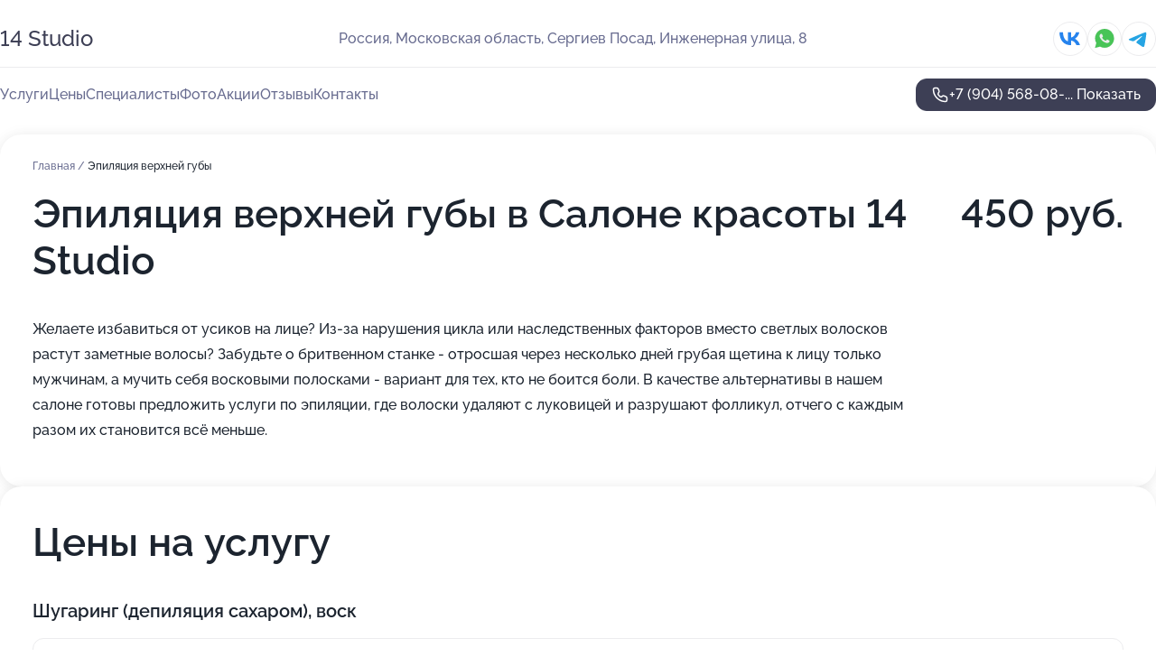

--- FILE ---
content_type: text/html; charset=utf-8
request_url: https://14-studio.ru/service/epilyatsiya_verhnej_guby/
body_size: 33777
content:
<!DOCTYPE html>
<html lang="ru">
<head>
	<meta http-equiv="Content-Type" content="text/html; charset=utf-8">
	<meta name="viewport" content="width=device-width,maximum-scale=1,initial-scale=1,user-scalable=0">
	<meta name="format-detection" content="telephone=no">
	<meta name="theme-color" content="#3D3F55">
	<meta name="description" content="Информация о&#160;Салоне красоты 14&#160;Studio">
	<link rel="icon" type="image/png" href="/favicon.png">

	<title>Салон красоты 14&#160;Studio на&#160;Инженерной улице</title>

	<link nonce="VdgPDiKZHlXr4zIQNGqiMqK4" href="//14-studio.ru/build/lego2/lego2.css?v=Evk5cQF3AgE" rel="stylesheet" >

		<script type="application/ld+json">{"@context":"http:\/\/schema.org","@type":"HealthAndBeautyBusiness","name":"\u0421\u0430\u043b\u043e\u043d \u043a\u0440\u0430\u0441\u043e\u0442\u044b 14 Studio","address":{"@type":"PostalAddress","streetAddress":"\u041c\u043e\u0441\u043a\u043e\u0432\u0441\u043a\u0430\u044f \u043e\u0431\u043b\u0430\u0441\u0442\u044c, \u0421\u0435\u0440\u0433\u0438\u0435\u0432 \u041f\u043e\u0441\u0430\u0434, \u0418\u043d\u0436\u0435\u043d\u0435\u0440\u043d\u0430\u044f \u0443\u043b\u0438\u0446\u0430, 8","addressLocality":"\u041c\u043e\u0441\u043a\u0432\u0430"},"url":"https:\/\/14-studio.ru\/","contactPoint":{"@type":"ContactPoint","telephone":"+7\u00a0(904)\u00a0568-08-25","contactType":"customer service","areaServed":"RU","availableLanguage":"Russian"},"sameAs":["https:\/\/vk.com\/spstudio14"],"image":"https:\/\/p1.zoon.ru\/preview\/XZBfn_vROb2XbfWVU4yo2g\/2400x1500x75\/1\/b\/f\/original_5daba5b410de9a1e052778d9_6765237bba69a0.40686435.jpg","aggregateRating":{"@type":"AggregateRating","ratingValue":5,"worstRating":1,"bestRating":5,"reviewCount":707}}</script>
		<script nonce="VdgPDiKZHlXr4zIQNGqiMqK4">
		window.js_base = '/js.php';
	</script>

	</head>
<body >
	 <header id="header" class="header" data-organization-id="5daba5b410de9a1e052778d9">
	<div class="wrapper">
		<div class="header-container" data-uitest="lego-header-block">
			<div class="header-menu-activator" data-target="header-menu-activator">
				<span class="header-menu-activator__icon"></span>
			</div>

			<div class="header-title">
				<a href="/">					14&#160;Studio
				</a>			</div>
			<div class="header-address text-3 text-secondary">Россия, Московская область, Сергиев Посад, Инженерная улица, 8</div>

						<div class="header-socials flex gap-8 icon icon--36" data-target="header-socials">
									<!--noindex-->
					<a href="https://vk.com/spstudio14" data-category="vk_group" rel="nofollow" target="_blank">
						<svg class="svg-icons-vk_group" ><use xlink:href="/build/lego2/icons.svg?v=JGz0URspqTY#vk_group"></use></svg>
					</a>
					<!--/noindex-->
									<!--noindex-->
					<a href="https://wa.me/79255210714" data-category="whatsapp" rel="nofollow" target="_blank">
						<svg class="svg-icons-whatsapp" ><use xlink:href="/build/lego2/icons.svg?v=JGz0URspqTY#whatsapp"></use></svg>
					</a>
					<!--/noindex-->
									<!--noindex-->
					<a href="https://t.me/Stud4teen" data-category="telegram" rel="nofollow" target="_blank">
						<svg class="svg-icons-telegram" ><use xlink:href="/build/lego2/icons.svg?v=JGz0URspqTY#telegram"></use></svg>
					</a>
					<!--/noindex-->
							</div>
					</div>

		<nav class="nav" data-target="header-nav" data-uitest="lego-navigation-block">
			<ul>
									<li data-target="header-services">
						<svg class="svg-icons-services" ><use xlink:href="/build/lego2/icons.svg?v=JGz0URspqTY#services"></use></svg>
						<a data-target="header-nav-link" href="https://14-studio.ru/services/" data-za="{&quot;ev_label&quot;:&quot;all_service&quot;}">Услуги</a>
					</li>
									<li data-target="header-prices">
						<svg class="svg-icons-prices" ><use xlink:href="/build/lego2/icons.svg?v=JGz0URspqTY#prices"></use></svg>
						<a data-target="header-nav-link" href="https://14-studio.ru/price/" data-za="{&quot;ev_label&quot;:&quot;price&quot;}">Цены</a>
					</li>
									<li data-target="header-specialists">
						<svg class="svg-icons-specialists" ><use xlink:href="/build/lego2/icons.svg?v=JGz0URspqTY#specialists"></use></svg>
						<a data-target="header-nav-link" href="https://14-studio.ru/#specialists" data-za="{&quot;ev_label&quot;:&quot;org_prof&quot;}">Специалисты</a>
					</li>
									<li data-target="header-photo">
						<svg class="svg-icons-photo" ><use xlink:href="/build/lego2/icons.svg?v=JGz0URspqTY#photo"></use></svg>
						<a data-target="header-nav-link" href="https://14-studio.ru/#photos" data-za="{&quot;ev_label&quot;:&quot;photos&quot;}">Фото</a>
					</li>
									<li data-target="header-offers">
						<svg class="svg-icons-offers" ><use xlink:href="/build/lego2/icons.svg?v=JGz0URspqTY#offers"></use></svg>
						<a data-target="header-nav-link" href="https://14-studio.ru/#offers" data-za="{&quot;ev_label&quot;:&quot;offer&quot;}">Акции</a>
					</li>
									<li data-target="header-reviews">
						<svg class="svg-icons-reviews" ><use xlink:href="/build/lego2/icons.svg?v=JGz0URspqTY#reviews"></use></svg>
						<a data-target="header-nav-link" href="https://14-studio.ru/#reviews" data-za="{&quot;ev_label&quot;:&quot;reviews&quot;}">Отзывы</a>
					</li>
									<li data-target="header-contacts">
						<svg class="svg-icons-contacts" ><use xlink:href="/build/lego2/icons.svg?v=JGz0URspqTY#contacts"></use></svg>
						<a data-target="header-nav-link" href="https://14-studio.ru/#contacts" data-za="{&quot;ev_label&quot;:&quot;contacts&quot;}">Контакты</a>
					</li>
							</ul>

			<div class="header-controls">
				<div class="header-controls__wrapper">
					<a
	href="tel:+79045680825"
	class="phone-button button button--primary button--36 icon--20"
	data-phone="+7 (904) 568-08-25"
	data-za="{&quot;ev_sourceType&quot;:&quot;&quot;,&quot;ev_sourceId&quot;:&quot;5daba5b410de9a1e052778d9.db38&quot;,&quot;object_type&quot;:&quot;organization&quot;,&quot;object_id&quot;:&quot;5daba5b410de9a1e052778d9.db38&quot;,&quot;ev_label&quot;:&quot;premium&quot;,&quot;ev_category&quot;:&quot;phone_o_l&quot;}">
	<svg class="svg-icons-phone" ><use xlink:href="/build/lego2/icons.svg?v=JGz0URspqTY#phone"></use></svg>
			<div data-target="show-phone-number">
			+7 (904) 568-08-...
			<span data-target="phone-button-show">Показать</span>
		</div>
	</a>


									</div>

							</div>

			<div class="header-nav-address">
									<div class="header-block flex gap-12 icon icon--36" data-target="header-socials">
													<!--noindex-->
							<a href="https://vk.com/spstudio14" data-category="vk_group" rel="nofollow" target="_blank">
								<svg class="svg-icons-vk_group" ><use xlink:href="/build/lego2/icons.svg?v=JGz0URspqTY#vk_group"></use></svg>
							</a>
							<!--/noindex-->
													<!--noindex-->
							<a href="https://wa.me/79255210714" data-category="whatsapp" rel="nofollow" target="_blank">
								<svg class="svg-icons-whatsapp" ><use xlink:href="/build/lego2/icons.svg?v=JGz0URspqTY#whatsapp"></use></svg>
							</a>
							<!--/noindex-->
													<!--noindex-->
							<a href="https://t.me/Stud4teen" data-category="telegram" rel="nofollow" target="_blank">
								<svg class="svg-icons-telegram" ><use xlink:href="/build/lego2/icons.svg?v=JGz0URspqTY#telegram"></use></svg>
							</a>
							<!--/noindex-->
											</div>
				
				<div class="header-block text-3 text-center text-secondary">Россия, Московская область, Сергиев Посад, Инженерная улица, 8</div>
			</div>
		</nav>
	</div>
</header>
<div class="header-placeholder"></div>

<div class="contacts-panel" id="contacts-panel">
	

	<div class="contacts-panel-wrapper">
					<div class="contacts-panel-icon contacts-panel-expander" data-target="contacts-panel-expand">
				<div class="contacts-panel-icon__collapsed"><svg class="svg-icons-phone_filled" ><use xlink:href="/build/lego2/icons.svg?v=JGz0URspqTY#phone_filled"></use></svg></div>
				<div class="contacts-panel-icon__expanded"><svg class="svg-icons-close" ><use xlink:href="/build/lego2/icons.svg?v=JGz0URspqTY#close"></use></svg></div>
			</div>

			<div class="contacts-panel-group">
								<a href="tel:+79045680825" class="contacts-panel-icon" data-phone="+7 (904) 568-08-25" data-za="{&quot;ev_sourceType&quot;:&quot;nav_panel&quot;,&quot;ev_sourceId&quot;:&quot;5daba5b410de9a1e052778d9.db38&quot;,&quot;object_type&quot;:&quot;organization&quot;,&quot;object_id&quot;:&quot;5daba5b410de9a1e052778d9.db38&quot;,&quot;ev_label&quot;:&quot;premium&quot;,&quot;ev_category&quot;:&quot;phone_o_l&quot;}">
					<svg class="svg-icons-phone_filled" ><use xlink:href="/build/lego2/icons.svg?v=JGz0URspqTY#phone_filled"></use></svg>
				</a>
													<a href="https://wa.me/79255210714" class="contacts-panel-icon"><svg class="svg-icons-whatsapp_filled" ><use xlink:href="/build/lego2/icons.svg?v=JGz0URspqTY#whatsapp_filled"></use></svg></a>
									<a href="https://t.me/Stud4teen" class="contacts-panel-icon"><svg class="svg-icons-telegram_filled" ><use xlink:href="/build/lego2/icons.svg?v=JGz0URspqTY#telegram_filled"></use></svg></a>
							</div>
			</div>
</div>

<script nonce="VdgPDiKZHlXr4zIQNGqiMqK4" type="module">
	import { initContactsPanel } from '//14-studio.ru/build/lego2/lego2.js?v=aBQmwV5uQB0';

	initContactsPanel(document.getElementById('contacts-panel'));
</script>


<script nonce="VdgPDiKZHlXr4zIQNGqiMqK4" type="module">
	import { initHeader } from '//14-studio.ru/build/lego2/lego2.js?v=aBQmwV5uQB0';

	initHeader(document.getElementById('header'));
</script>
 	<main class="main-container">
		<div class="wrapper section-wrapper">
			<div class="service-description__wrapper">
	<section class="service-description section-block">
		<div class="page-breadcrumbs">
			<div class="breadcrumbs">
			<span>
							<a href="https://14-studio.ru/">
					Главная
				</a>
						/		</span>
			<span class="active">
							Эпиляция верхней губы
								</span>
	</div>

		</div>
					<script nonce="VdgPDiKZHlXr4zIQNGqiMqK4" type="application/ld+json">{"@context":"http:\/\/schema.org","@type":"BreadcrumbList","itemListElement":[{"@type":"ListItem","position":1,"item":{"name":"\u0413\u043b\u0430\u0432\u043d\u0430\u044f","@id":"https:\/\/14-studio.ru\/"}}]}</script>
		
		<div class="service-description-title">
			<h1 class="page-title">Эпиляция верхней губы в Салоне красоты 14 Studio</h1>
			<div class="service-description-title__price">
									<span class="service-description__price-label text-secondary">Цена:</span>
											450
										руб.
							</div>
		</div>

		<div class="service-description__text collapse collapse--text-3">
			<div class="collapse__overflow">
				<div class="collapse__text"><p> Желаете избавиться от усиков на лице? Из-за нарушения цикла или наследственных факторов вместо светлых волосков растут заметные волосы? Забудьте о бритвенном станке - отросшая через несколько дней грубая щетина к лицу только мужчинам, а мучить себя восковыми полосками - вариант для тех, кто не боится боли. В качестве альтернативы в нашем салоне готовы предложить услуги по эпиляции, где волоски удаляют с луковицей и разрушают фолликул, отчего с каждым разом их становится всё меньше. </p></div>
			</div>
		</div>
	</section>

		<section class="service-prices section-block">
		<h2 class="text-h2">Цены на услугу</h2>

		<ul class="service-prices-list">
							<li>
					<div class="service-prices-list__title">
						Шугаринг (депиляция сахаром), воск
					</div>
					<div>
						<ul class="service-list-dish__items">
															<li class="service-list-dish service-list-dish--price">
									Шугаринг (депиляция сахаром), воск. ВЕРХНЯЯ ГУБА / ПОДБОРОДОК - жен
									<div class="service-list-dish__price">
																					450 руб.
																			</div>
								</li>
													</ul>
					</div>
				</li>
					</ul>
	</section>
	</div>
<section class="offers" id="offers" data-uitest="lego-offers-block">
	<div class="section-block__title flex flex--sb">
		<h2 class="text-h2">
			Акции и скидки
		</h2>

		<div class="slider__navigation" data-target="slider-navigation">
			<button class="slider__control prev" data-target="slider-prev">
				<svg class="svg-icons-arrow" ><use xlink:href="/build/lego2/icons.svg?v=JGz0URspqTY#arrow"></use></svg>
			</button>
			<button class="slider__control next" data-target="slider-next">
				<svg class="svg-icons-arrow" ><use xlink:href="/build/lego2/icons.svg?v=JGz0URspqTY#arrow"></use></svg>
			</button>
		</div>
	</div>

	<div class="offers__list" data-target="slider-container">
		<div class="offers__slider swiper-wrapper">
							<div data-offer-id="626a586cce694399920cc97c" data-sid="626a586cce694399920cc97c.44b2" class="offers-item swiper-slide text-white">
					<img
						class="offers-item__image"
						src="https://p2.zoon.ru/b/3/626a58513d7d6bf39c06e290_626a586645ba77.96428164.jpg"
						loading="lazy"
						alt="">
					<div class="offers-item__container">
						<div class="text-5">Подарочный сертификат</div>
						<div class="offers-item__bottom">
							<div>
								<div>
									Срок действия
								</div>
								<div>Осталось 2 дня, до 6 января</div>
							</div>
							<button class="button offers-item__button button--36">Подробнее</button>
						</div>
					</div>
				</div>
							<div data-offer-id="6731a85617c4928f7b059d5d" data-sid="6731a85617c4928f7b059d5d.461c" class="offers-item swiper-slide text-white">
					<img
						class="offers-item__image"
						src="https://p1.zoon.ru/2/e/67319d788c2e81d7050c4253_6731a84e1b7972.10035916.jpg"
						loading="lazy"
						alt="">
					<div class="offers-item__container">
						<div class="text-5">Салон красоты 14 Studio открылся новый массажный кабинет</div>
						<div class="offers-item__bottom">
							<div>
								<div>
									Срок действия
								</div>
								<div>Постоянная акция</div>
							</div>
							<button class="button offers-item__button button--36">Подробнее</button>
						</div>
					</div>
				</div>
							<div data-offer-id="6706294c231c536e300879a1" data-sid="6706294c231c536e300879a1.6a8d" class="offers-item swiper-slide text-white">
					<img
						class="offers-item__image"
						src="https://p2.zoon.ru/4/6/670628f94c672b3eb802bf4e_6706293e5e6b32.94960973.jpg"
						loading="lazy"
						alt="">
					<div class="offers-item__container">
						<div class="text-5">Кедровая бочка</div>
						<div class="offers-item__bottom">
							<div>
								<div>
									Срок действия
								</div>
								<div>Постоянная акция</div>
							</div>
							<button class="button offers-item__button button--36">Подробнее</button>
						</div>
					</div>
				</div>
							<div data-offer-id="669f97870d197152ff08b2a2" data-sid="669f97870d197152ff08b2a2.42af" class="offers-item swiper-slide text-white">
					<img
						class="offers-item__image"
						src="https://p0.zoon.ru/3/e/669f96e83898206f7003dbf9_669f9784afe176.73934230.jpg"
						loading="lazy"
						alt="">
					<div class="offers-item__container">
						<div class="text-5">Срочная вакансии</div>
						<div class="offers-item__bottom">
							<div>
								<div>
									Срок действия
								</div>
								<div>Постоянная акция</div>
							</div>
							<button class="button offers-item__button button--36">Подробнее</button>
						</div>
					</div>
				</div>
											</div>

		<div class="slider__pagination" data-target="slider-pagination"></div>
	</div>
</section>
<script nonce="VdgPDiKZHlXr4zIQNGqiMqK4" type="module">
	import { initOffers } from '//14-studio.ru/build/lego2/lego2.js?v=aBQmwV5uQB0';

	const node = document.getElementById('offers');

	initOffers(node, { organizationId: '5daba5b410de9a1e052778d9' });
</script>
<section class="photo-section" id="photos" data-uitest="lego-gallery-block">
	<div class="section-block__title flex flex--sb">
		<h2 class="text-h2">Фотогалерея</h2>

					<div class="slider__navigation" data-target="slider-navigation">
				<button class="slider__control prev" data-target="slider-prev">
					<svg class="svg-icons-arrow" ><use xlink:href="/build/lego2/icons.svg?v=JGz0URspqTY#arrow"></use></svg>
				</button>
				<button class="slider__control next" data-target="slider-next">
					<svg class="svg-icons-arrow" ><use xlink:href="/build/lego2/icons.svg?v=JGz0URspqTY#arrow"></use></svg>
				</button>
			</div>
			</div>

	<div class="section-block__slider" data-target="slider-container" data-total="109" data-owner-type="organization" data-owner-id="5daba5b410de9a1e052778d9">
		<div class="photo-section__slider swiper-wrapper">
						<div class="photo-section__slide swiper-slide" data-id="6765237cf66d953e050de815" data-target="photo-slide-item" data-index="0">
				<img src="https://p1.zoon.ru/preview/LjQgy1BoWl1o8Ym0GZ9cQQ/1200x800x85/1/b/f/original_5daba5b410de9a1e052778d9_6765237bba69a0.40686435.jpg" loading="lazy" alt="">
			</div>
						<div class="photo-section__slide swiper-slide" data-id="6765237903aeb6c6990d5744" data-target="photo-slide-item" data-index="1">
				<img src="https://p2.zoon.ru/preview/cVuTD7FTtY0jOWWmQUkUZQ/1200x800x85/1/5/a/original_5daba5b410de9a1e052778d9_676523790e1ff8.47379531.jpg" loading="lazy" alt="">
			</div>
						<div class="photo-section__slide swiper-slide" data-id="6765236c38258a21bb0f982a" data-target="photo-slide-item" data-index="2">
				<img src="https://p2.zoon.ru/preview/_IphFouiOWQhCDf_viHHFw/1200x800x85/1/7/a/original_5daba5b410de9a1e052778d9_6765236ba48990.54325452.jpg" loading="lazy" alt="">
			</div>
						<div class="photo-section__slide swiper-slide" data-id="67652366e990098d860dc487" data-target="photo-slide-item" data-index="3">
				<img src="https://p1.zoon.ru/preview/lWKumrzFb60EyEAIjGYSTw/1200x800x85/1/b/c/original_5daba5b410de9a1e052778d9_676523665a81a2.15730716.jpg" loading="lazy" alt="">
			</div>
						<div class="photo-section__slide swiper-slide" data-id="676523632d513f6bd90faa73" data-target="photo-slide-item" data-index="4">
				<img src="https://p0.zoon.ru/preview/DyHRjdMzuE8AJBLq7lL1-Q/1200x800x85/1/8/d/original_5daba5b410de9a1e052778d9_67652362e8e8a0.73895371.jpg" loading="lazy" alt="">
			</div>
						<div class="photo-section__slide swiper-slide" data-id="6765235538258a21bb0f9828" data-target="photo-slide-item" data-index="5">
				<img src="https://p0.zoon.ru/preview/l9D6GoV6oJkzVJHxW_0gFQ/1200x800x85/1/0/7/original_5daba5b410de9a1e052778d9_67652354dad037.59340726.jpg" loading="lazy" alt="">
			</div>
						<div class="photo-section__slide swiper-slide" data-id="6765235364e4e390b00ae631" data-target="photo-slide-item" data-index="6">
				<img src="https://p1.zoon.ru/preview/_xuayqfpoELu1bVHaCFL3Q/1200x800x85/1/3/e/original_5daba5b410de9a1e052778d9_67652353545105.87305473.jpg" loading="lazy" alt="">
			</div>
						<div class="photo-section__slide swiper-slide" data-id="676523518cc9db1da303d4e1" data-target="photo-slide-item" data-index="7">
				<img src="https://p0.zoon.ru/preview/hlyIdx4cb7X-plENkb2Trw/1200x800x85/1/1/9/original_5daba5b410de9a1e052778d9_6765235177a296.55278244.jpg" loading="lazy" alt="">
			</div>
						<div class="photo-section__slide swiper-slide" data-id="67652340ef454ea66c0ff856" data-target="photo-slide-item" data-index="8">
				<img src="https://p0.zoon.ru/preview/yVcPCm1aIbbypn-K9rVV6A/1200x800x85/1/c/a/original_5daba5b410de9a1e052778d9_676523406e5fa7.74581816.jpg" loading="lazy" alt="">
			</div>
						<div class="photo-section__slide swiper-slide" data-id="67652340a5ec55dd620c9911" data-target="photo-slide-item" data-index="9">
				<img src="https://p1.zoon.ru/preview/0CaLifSRKWAllRBEjDsUhg/1200x800x85/1/b/6/original_5daba5b410de9a1e052778d9_67652340041514.56412269.jpg" loading="lazy" alt="">
			</div>
						<div class="photo-section__slide swiper-slide" data-id="6765233e7a38f678400018e1" data-target="photo-slide-item" data-index="10">
				<img src="https://p2.zoon.ru/preview/ubWToBG3_xEo06XVCgA81Q/1200x800x85/1/7/3/original_5daba5b410de9a1e052778d9_6765233e27f943.33455652.jpg" loading="lazy" alt="">
			</div>
						<div class="photo-section__slide swiper-slide" data-id="6765232e86451698200d583e" data-target="photo-slide-item" data-index="11">
				<img src="https://p1.zoon.ru/preview/Ap26ifM3Xc_pjXFq61F63g/1200x800x85/1/8/1/original_5daba5b410de9a1e052778d9_6765232de6a209.56145453.jpg" loading="lazy" alt="">
			</div>
						<div class="photo-section__slide swiper-slide" data-id="6765232d64aae5c33504b78f" data-target="photo-slide-item" data-index="12">
				<img src="https://p1.zoon.ru/preview/-ZlB5W4FK95dHvj10sxh2Q/1200x800x85/1/9/6/original_5daba5b410de9a1e052778d9_6765232d6545f2.83180707.jpg" loading="lazy" alt="">
			</div>
						<div class="photo-section__slide swiper-slide" data-id="6765232c4608d5a6b900a596" data-target="photo-slide-item" data-index="13">
				<img src="https://p0.zoon.ru/preview/JD7ZQMwtTA9J0lDjUZLWlA/1200x800x85/1/a/6/original_5daba5b410de9a1e052778d9_6765232c351318.30540266.jpg" loading="lazy" alt="">
			</div>
						<div class="photo-section__slide swiper-slide" data-id="6765231ce15353c6de09e87f" data-target="photo-slide-item" data-index="14">
				<img src="https://p1.zoon.ru/preview/iSarVmwgq8svvOWvo0ZVeQ/1200x800x85/1/c/0/original_5daba5b410de9a1e052778d9_6765231bc2b056.36502666.jpg" loading="lazy" alt="">
			</div>
						<div class="photo-section__slide swiper-slide" data-id="6765231a8247b115fb08a20e" data-target="photo-slide-item" data-index="15">
				<img src="https://p1.zoon.ru/preview/AIrofCEiJpjEPl-t8ladJQ/1200x800x85/1/a/1/original_5daba5b410de9a1e052778d9_6765231a8be9d6.64171416.jpg" loading="lazy" alt="">
			</div>
						<div class="photo-section__slide swiper-slide" data-id="6765231a30a46eca84039c5b" data-target="photo-slide-item" data-index="16">
				<img src="https://p1.zoon.ru/preview/Ns8w2ME6bcLBpvsx4PIEpQ/1200x800x85/1/a/f/original_5daba5b410de9a1e052778d9_67652319adbb70.96498962.jpg" loading="lazy" alt="">
			</div>
						<div class="photo-section__slide swiper-slide" data-id="67652307912a5d5dcb0aabae" data-target="photo-slide-item" data-index="17">
				<img src="https://p2.zoon.ru/preview/WYZWJlspUoZTCzZXelVlNg/1200x800x85/1/6/9/original_5daba5b410de9a1e052778d9_676523074cb8c7.71396477.jpg" loading="lazy" alt="">
			</div>
						<div class="photo-section__slide swiper-slide" data-id="67652306d0249513a50720bc" data-target="photo-slide-item" data-index="18">
				<img src="https://p1.zoon.ru/preview/sTX3cm7Kr21ia0CqJhAgxQ/1200x800x85/1/b/2/original_5daba5b410de9a1e052778d9_6765230688ba36.46959313.jpg" loading="lazy" alt="">
			</div>
						<div class="photo-section__slide swiper-slide" data-id="67652305e13d22047209f45f" data-target="photo-slide-item" data-index="19">
				<img src="https://p0.zoon.ru/preview/I-uwc2bLPuAUhatS0dwM8A/1200x800x85/1/a/9/original_5daba5b410de9a1e052778d9_6765230551aac6.88165933.jpg" loading="lazy" alt="">
			</div>
						<div class="photo-section__slide swiper-slide" data-id="676522f313a61b8ac7078447" data-target="photo-slide-item" data-index="20">
				<img src="https://p1.zoon.ru/preview/nQkicIbqYE1SFBd1-PQzCw/1200x800x85/1/d/8/original_5daba5b410de9a1e052778d9_676522f2e50b43.41461815.jpg" loading="lazy" alt="">
			</div>
						<div class="photo-section__slide swiper-slide" data-id="676522f196538e1d7106870b" data-target="photo-slide-item" data-index="21">
				<img src="https://p0.zoon.ru/preview/xr5Eo8SxpAi2iWai3L4d1Q/1200x800x85/1/a/7/original_5daba5b410de9a1e052778d9_676522f14c5795.81701947.jpg" loading="lazy" alt="">
			</div>
						<div class="photo-section__slide swiper-slide" data-id="676522f19d45fd1ed209273d" data-target="photo-slide-item" data-index="22">
				<img src="https://p0.zoon.ru/preview/XTTN4AvD-ad3IWycpaNvXw/1200x800x85/1/0/c/original_5daba5b410de9a1e052778d9_676522f0c58126.96692937.jpg" loading="lazy" alt="">
			</div>
						<div class="photo-section__slide swiper-slide" data-id="676522dc257778a20409cd67" data-target="photo-slide-item" data-index="23">
				<img src="https://p0.zoon.ru/preview/dT8lcw-cP4eieOgDkJyyhQ/1200x800x85/1/6/c/original_5daba5b410de9a1e052778d9_676522dc9369e5.86208198.jpg" loading="lazy" alt="">
			</div>
						<div class="photo-section__slide swiper-slide" data-id="676522db8247b115fb08a20c" data-target="photo-slide-item" data-index="24">
				<img src="https://p0.zoon.ru/preview/W5SuR_iFwu8rx20bGhVOww/1200x800x85/1/f/6/original_5daba5b410de9a1e052778d9_676522db7cc416.43601666.jpg" loading="lazy" alt="">
			</div>
						<div class="photo-section__slide swiper-slide" data-id="676522db459ff1caad05bd1b" data-target="photo-slide-item" data-index="25">
				<img src="https://p0.zoon.ru/preview/nGLiOfotkjx3_cPvB7OePg/1200x800x85/1/7/6/original_5daba5b410de9a1e052778d9_676522db1a9b82.22427368.jpg" loading="lazy" alt="">
			</div>
						<div class="photo-section__slide swiper-slide" data-id="661ce74332497cfab40ff07c" data-target="photo-slide-item" data-index="26">
				<img src="https://p1.zoon.ru/preview/GbrgyKyeg99SFm1_d0mp8Q/1199x800x85/1/2/d/original_5daba5b410de9a1e052778d9_661ce7435a30c5.91684163.jpg" loading="lazy" alt="">
			</div>
						<div class="photo-section__slide swiper-slide" data-id="661ceabad34fca10200b071c" data-target="photo-slide-item" data-index="27">
				<img src="https://p1.zoon.ru/preview/Z06KDg2JoTqwqo3WdZazyw/1199x800x85/1/d/9/original_5daba5b410de9a1e052778d9_661ceaba5c12e2.07151164.jpg" loading="lazy" alt="">
			</div>
						<div class="photo-section__slide swiper-slide" data-id="61c2d63179b3741cd518c3a3" data-target="photo-slide-item" data-index="28">
				<img src="https://p2.zoon.ru/preview/aujK6Uw9wfEsXnK4SXM1bQ/1199x800x85/1/d/b/original_5daba5b410de9a1e052778da_61c2d631aca5d.jpg" loading="lazy" alt="">
			</div>
						<div class="photo-section__slide swiper-slide" data-id="661ceac6b2f118a3030c21cc" data-target="photo-slide-item" data-index="29">
				<img src="https://p0.zoon.ru/preview/4RK0h0NRYoJpFRI9gJa0WQ/1199x800x85/1/d/7/original_5daba5b410de9a1e052778d9_661ceac5a072a4.49404470.jpg" loading="lazy" alt="">
			</div>
						<div class="photo-section__slide swiper-slide" data-id="661ce9ff4b9c1de6d904ded2" data-target="photo-slide-item" data-index="30">
				<img src="https://p0.zoon.ru/preview/WqPtBbKpUBzqxjUGAr1PFA/1199x800x85/1/6/1/original_5daba5b410de9a1e052778d9_661ce9fea1d7a8.35881460.jpg" loading="lazy" alt="">
			</div>
						<div class="photo-section__slide swiper-slide" data-id="61c2d6444d08687da650dbd5" data-target="photo-slide-item" data-index="31">
				<img src="https://p0.zoon.ru/preview/ZlBXKu81NHtee7L7iuF7Sw/1199x800x85/1/2/4/original_5daba5b410de9a1e052778da_61c2d644992bb.jpg" loading="lazy" alt="">
			</div>
						<div class="photo-section__slide swiper-slide" data-id="661ce8b9440b615f3404b511" data-target="photo-slide-item" data-index="32">
				<img src="https://p1.zoon.ru/preview/-iFLYYbYVlZmP5O18FTJNw/1199x800x85/1/9/2/original_5daba5b410de9a1e052778d9_661ce8b898da33.11505143.jpg" loading="lazy" alt="">
			</div>
						<div class="photo-section__slide swiper-slide" data-id="66585878fb0b3486720ed8ac" data-target="photo-slide-item" data-index="33">
				<img src="https://p1.zoon.ru/preview/gROHD-T0cFfBkB1lX1KHxQ/600x800x85/1/f/b/original_5daba5b410de9a1e052778d9_66585878867f50.86604634.jpg" loading="lazy" alt="">
			</div>
						<div class="photo-section__slide swiper-slide" data-id="66585878c6111960970cb44e" data-target="photo-slide-item" data-index="34">
				<img src="https://p0.zoon.ru/preview/zBNT7dPwpldi1mjVxoeZ1w/600x800x85/1/1/2/original_5daba5b410de9a1e052778d9_6658587825b8b6.67286551.jpg" loading="lazy" alt="">
			</div>
						<div class="photo-section__slide swiper-slide" data-id="66585877ab35afac1f021674" data-target="photo-slide-item" data-index="35">
				<img src="https://p0.zoon.ru/preview/Qi7E14-yxSg1Yy9ge-ebiw/600x800x85/1/d/c/original_5daba5b410de9a1e052778d9_665858776f3a01.80261234.jpg" loading="lazy" alt="">
			</div>
						<div class="photo-section__slide swiper-slide" data-id="66585876fb024ca4120c7724" data-target="photo-slide-item" data-index="36">
				<img src="https://p0.zoon.ru/preview/dsvfANEGJsgBZb8oekknSw/600x800x85/1/b/d/original_5daba5b410de9a1e052778d9_66585876756693.79226706.jpg" loading="lazy" alt="">
			</div>
						<div class="photo-section__slide swiper-slide" data-id="665858768051ee299e05a08e" data-target="photo-slide-item" data-index="37">
				<img src="https://p0.zoon.ru/preview/ktMy79ZENUETtZ2mOVOYFw/600x800x85/1/c/4/original_5daba5b410de9a1e052778d9_66585876755143.77260766.jpg" loading="lazy" alt="">
			</div>
						<div class="photo-section__slide swiper-slide" data-id="665858762fc33f3c7806b815" data-target="photo-slide-item" data-index="38">
				<img src="https://p1.zoon.ru/preview/JDA0O-ETqXlvMGaTU2M-8Q/733x800x85/1/3/a/original_5daba5b410de9a1e052778d9_665858766b0dd0.97234029.jpg" loading="lazy" alt="">
			</div>
						<div class="photo-section__slide swiper-slide" data-id="66585873518f79d1ff039d20" data-target="photo-slide-item" data-index="39">
				<img src="https://p2.zoon.ru/preview/NxAtiopLhtZ8xv_G13H7kA/600x800x85/1/9/d/original_5daba5b410de9a1e052778d9_6658587358d1b7.53138718.jpg" loading="lazy" alt="">
			</div>
						<div class="photo-section__slide swiper-slide" data-id="66585873eabecff55000d470" data-target="photo-slide-item" data-index="40">
				<img src="https://p1.zoon.ru/preview/URNTffdHgxFU3u2bka2nhA/637x800x85/1/9/9/original_5daba5b410de9a1e052778d9_665858734c1915.48562447.jpg" loading="lazy" alt="">
			</div>
						<div class="photo-section__slide swiper-slide" data-id="6658587337cf73c6ee056fa6" data-target="photo-slide-item" data-index="41">
				<img src="https://p2.zoon.ru/preview/ZymGOD7NvSkRqpmCn-Dbhg/600x800x85/1/b/5/original_5daba5b410de9a1e052778d9_6658587324e197.72158145.jpg" loading="lazy" alt="">
			</div>
						<div class="photo-section__slide swiper-slide" data-id="66585872564e81f0380037fb" data-target="photo-slide-item" data-index="42">
				<img src="https://p2.zoon.ru/preview/SxJ9nG-7KTd7URoiq7hR1w/640x800x85/1/6/d/original_5daba5b410de9a1e052778d9_665858725026c5.64913621.jpg" loading="lazy" alt="">
			</div>
						<div class="photo-section__slide swiper-slide" data-id="66585871abaccce06d0af4f2" data-target="photo-slide-item" data-index="43">
				<img src="https://p2.zoon.ru/preview/Liq_lmWttKm-Kr9b33a1Jg/640x800x85/1/0/c/original_5daba5b410de9a1e052778d9_66585871d11347.74182595.jpg" loading="lazy" alt="">
			</div>
						<div class="photo-section__slide swiper-slide" data-id="665858714edb8c8d50022433" data-target="photo-slide-item" data-index="44">
				<img src="https://p1.zoon.ru/preview/lb5Sj53knaFABzPUYgA5CA/640x800x85/1/8/b/original_5daba5b410de9a1e052778d9_665858717b9611.08898792.jpg" loading="lazy" alt="">
			</div>
						<div class="photo-section__slide swiper-slide" data-id="66585871abe3226050097543" data-target="photo-slide-item" data-index="45">
				<img src="https://p1.zoon.ru/preview/L1KR5Mt40pwGMIOJ0L54YA/600x800x85/1/1/3/original_5daba5b410de9a1e052778d9_6658587154c007.11849805.jpg" loading="lazy" alt="">
			</div>
						<div class="photo-section__slide swiper-slide" data-id="6658587106527433db091829" data-target="photo-slide-item" data-index="46">
				<img src="https://p0.zoon.ru/preview/A86U-ALiowzUcynL3Oz1JQ/623x800x85/1/c/7/original_5daba5b410de9a1e052778d9_66585870e8f9e2.32830599.jpg" loading="lazy" alt="">
			</div>
						<div class="photo-section__slide swiper-slide" data-id="66585870be657a81f00dfc36" data-target="photo-slide-item" data-index="47">
				<img src="https://p1.zoon.ru/preview/cJZGJO3kWNjaA5-d8WxomQ/600x800x85/1/b/1/original_5daba5b410de9a1e052778d9_6658587027c404.55795150.jpg" loading="lazy" alt="">
			</div>
						<div class="photo-section__slide swiper-slide" data-id="6658586fc515e250420ab819" data-target="photo-slide-item" data-index="48">
				<img src="https://p1.zoon.ru/preview/EwJad_kj3W9KQXBm7mwBUw/450x800x85/1/6/2/original_5daba5b410de9a1e052778d9_6658586f5ee6d9.89320854.jpg" loading="lazy" alt="">
			</div>
						<div class="photo-section__slide swiper-slide" data-id="6658586f87cf031ba20b9df1" data-target="photo-slide-item" data-index="49">
				<img src="https://p1.zoon.ru/preview/GqDVMgDz6ray_W475CKFFA/600x800x85/1/0/9/original_5daba5b410de9a1e052778d9_6658586f5eba57.91013871.jpg" loading="lazy" alt="">
			</div>
						<div class="photo-section__slide swiper-slide" data-id="6658586f6e60e50aef0eb5a0" data-target="photo-slide-item" data-index="50">
				<img src="https://p0.zoon.ru/preview/1kQsFJ3k3sHAnmFFM5t2-A/450x800x85/1/c/2/original_5daba5b410de9a1e052778d9_6658586f473bc3.63912238.jpg" loading="lazy" alt="">
			</div>
						<div class="photo-section__slide swiper-slide" data-id="61c2d632bb335b49b932cdf2" data-target="photo-slide-item" data-index="51">
				<img src="https://p2.zoon.ru/preview/LybLetXFQ5oe5hkQ1UCpEA/1199x800x85/1/9/3/original_5daba5b410de9a1e052778da_61c2d6323f5cf.jpg" loading="lazy" alt="">
			</div>
						<div class="photo-section__slide swiper-slide" data-id="661ce901fa88aa4e0e0472d6" data-target="photo-slide-item" data-index="52">
				<img src="https://p0.zoon.ru/preview/dw9NIJp5vvzg2FXyB-nBGg/1199x800x85/1/7/a/original_5daba5b410de9a1e052778d9_661ce900e1ad58.33318500.jpg" loading="lazy" alt="">
			</div>
						<div class="photo-section__slide swiper-slide" data-id="661cead168354dd55d08523e" data-target="photo-slide-item" data-index="53">
				<img src="https://p2.zoon.ru/preview/VjqYrGOi9qCN-FNfAv97gw/1199x800x85/1/c/b/original_5daba5b410de9a1e052778d9_661cead1230045.76063081.jpg" loading="lazy" alt="">
			</div>
						<div class="photo-section__slide swiper-slide" data-id="661ceb3a13f44c946e0b25c6" data-target="photo-slide-item" data-index="54">
				<img src="https://p1.zoon.ru/preview/gpuZvBfKBdRnJsQ80RBmHA/1199x800x85/1/c/5/original_5daba5b410de9a1e052778d9_661ceb3a6f8fe6.63726094.jpg" loading="lazy" alt="">
			</div>
						<div class="photo-section__slide swiper-slide" data-id="661ceae9955f9d3a410aafd6" data-target="photo-slide-item" data-index="55">
				<img src="https://p2.zoon.ru/preview/kqy1wwE1hdYvXPmLRWOGvA/1199x800x85/1/3/e/original_5daba5b410de9a1e052778d9_661ceae95c9f36.09193222.jpg" loading="lazy" alt="">
			</div>
						<div class="photo-section__slide swiper-slide" data-id="661ceaae80654ca1ad003027" data-target="photo-slide-item" data-index="56">
				<img src="https://p1.zoon.ru/preview/EX7BbtmrwF2K8Xp1K7JILw/1199x800x85/1/5/9/original_5daba5b410de9a1e052778d9_661ceaae9113e0.62069748.jpg" loading="lazy" alt="">
			</div>
						<div class="photo-section__slide swiper-slide" data-id="661cec3591a83a8c910fe773" data-target="photo-slide-item" data-index="57">
				<img src="https://p1.zoon.ru/preview/XbETdGUlI_CswbnDavUcdg/1067x800x85/1/a/9/original_5daba5b410de9a1e052778d9_661cec35042fd3.28037293.jpg" loading="lazy" alt="">
			</div>
						<div class="photo-section__slide swiper-slide" data-id="661ceacb68354dd55d08523c" data-target="photo-slide-item" data-index="58">
				<img src="https://p1.zoon.ru/preview/Jux-lzI1V46qpsv97u_lhQ/1199x800x85/1/b/6/original_5daba5b410de9a1e052778d9_661ceacb8d9894.93287208.jpg" loading="lazy" alt="">
			</div>
						<div class="photo-section__slide swiper-slide" data-id="661cec36fa20719f1c0fe7cc" data-target="photo-slide-item" data-index="59">
				<img src="https://p2.zoon.ru/preview/vfAE2VqBb3z7dqfPyhy4ew/1067x800x85/1/4/1/original_5daba5b410de9a1e052778d9_661cec35e4be76.82362301.jpg" loading="lazy" alt="">
			</div>
						<div class="photo-section__slide swiper-slide" data-id="661ce9e96c5999020e03ea84" data-target="photo-slide-item" data-index="60">
				<img src="https://p2.zoon.ru/preview/zlz3EYeS7qO_g-5-o-O8mA/1199x800x85/1/b/0/original_5daba5b410de9a1e052778d9_661ce9e8af1261.11814582.jpg" loading="lazy" alt="">
			</div>
						<div class="photo-section__slide swiper-slide" data-id="661cec34089bdd2d27094743" data-target="photo-slide-item" data-index="61">
				<img src="https://p2.zoon.ru/preview/vDCuJiSe4Enq7Uhoyi4xaA/600x800x85/1/0/c/original_5daba5b410de9a1e052778d9_661cec345064d1.69424075.jpg" loading="lazy" alt="">
			</div>
						<div class="photo-section__slide swiper-slide" data-id="661ceabf250a79179d032717" data-target="photo-slide-item" data-index="62">
				<img src="https://p0.zoon.ru/preview/uUfYL9aoaXZfsOSM_neNAA/1199x800x85/1/b/e/original_5daba5b410de9a1e052778d9_661ceabf20b035.30151572.jpg" loading="lazy" alt="">
			</div>
						<div class="photo-section__slide swiper-slide" data-id="661cec34e05bef02a4052161" data-target="photo-slide-item" data-index="63">
				<img src="https://p2.zoon.ru/preview/Um-drS850qM6XrypJUuLMg/623x800x85/1/e/c/original_5daba5b410de9a1e052778d9_661cec34672096.61094351.jpg" loading="lazy" alt="">
			</div>
						<div class="photo-section__slide swiper-slide" data-id="661cec34be513ef5e30242c1" data-target="photo-slide-item" data-index="64">
				<img src="https://p0.zoon.ru/preview/tFZ1-pUh5lNxXdZPT9ADWA/600x800x85/1/1/c/original_5daba5b410de9a1e052778d9_661cec34824a18.85598417.jpg" loading="lazy" alt="">
			</div>
						<div class="photo-section__slide swiper-slide" data-id="661cec35ddc00b9a620aab9a" data-target="photo-slide-item" data-index="65">
				<img src="https://p2.zoon.ru/preview/WUBxjzQv-l89FESGO9hR-A/600x800x85/1/e/b/original_5daba5b410de9a1e052778d9_661cec35400577.02117816.jpg" loading="lazy" alt="">
			</div>
						<div class="photo-section__slide swiper-slide" data-id="661cec35461c5b8d800ca5e8" data-target="photo-slide-item" data-index="66">
				<img src="https://p2.zoon.ru/preview/wZScAZGzxSzXaW4eteTXbg/600x800x85/1/c/e/original_5daba5b410de9a1e052778d9_661cec354064c2.96828331.jpg" loading="lazy" alt="">
			</div>
						<div class="photo-section__slide swiper-slide" data-id="661ceab5b015493b3209e945" data-target="photo-slide-item" data-index="67">
				<img src="https://p1.zoon.ru/preview/CZWdyZaqEi_y4DbwNzWxFg/1199x800x85/1/7/1/original_5daba5b410de9a1e052778d9_661ceab5090ea1.54451161.jpg" loading="lazy" alt="">
			</div>
						<div class="photo-section__slide swiper-slide" data-id="61c2d63d1666481a697d0bbe" data-target="photo-slide-item" data-index="68">
				<img src="https://p1.zoon.ru/preview/N5G7X_Cna3jOc9eALX3jMQ/1199x800x85/1/c/0/original_5daba5b410de9a1e052778da_61c2d63d7a162.jpg" loading="lazy" alt="">
			</div>
						<div class="photo-section__slide swiper-slide" data-id="661ceb03783442f8440aab87" data-target="photo-slide-item" data-index="69">
				<img src="https://p1.zoon.ru/preview/4KcGKGpfTbYUoCJjYPfxVg/1199x800x85/1/4/9/original_5daba5b410de9a1e052778d9_661ceb033907f8.97123950.jpg" loading="lazy" alt="">
			</div>
						<div class="photo-section__slide swiper-slide" data-id="61c2d64bb230a40541533f88" data-target="photo-slide-item" data-index="70">
				<img src="https://p0.zoon.ru/preview/IfY85wKwpw63dK4i_4AzdA/1280x732x85/3/d/3/original_5daba5b410de9a1e052778da_61c2d64b27f4c.jpg" loading="lazy" alt="">
			</div>
						<div class="photo-section__slide swiper-slide" data-id="661cea9b5f2427ca6009b27e" data-target="photo-slide-item" data-index="71">
				<img src="https://p2.zoon.ru/preview/vb-aEyMfcooGEhJHBCcuxg/1199x800x85/1/e/1/original_5daba5b410de9a1e052778d9_661cea9b40bcb9.97294300.jpg" loading="lazy" alt="">
			</div>
						<div class="photo-section__slide swiper-slide" data-id="661ceadbc75e28f5e30cfc07" data-target="photo-slide-item" data-index="72">
				<img src="https://p1.zoon.ru/preview/KRZt3RgIR4dEY4_JakwD6A/1199x800x85/1/0/5/original_5daba5b410de9a1e052778d9_661ceadb962141.05947005.jpg" loading="lazy" alt="">
			</div>
						<div class="photo-section__slide swiper-slide" data-id="6454ce701716f943af02ebe9" data-target="photo-slide-item" data-index="73">
				<img src="https://p1.zoon.ru/preview/h2pLqrFEvKb4nijI8-yEsg/600x800x85/1/5/b/original_5daba5b410de9a1e052778da_6454ce703a0d50.80138993.jpg" loading="lazy" alt="">
			</div>
						<div class="photo-section__slide swiper-slide" data-id="6454ce6f4f08d82a890efa72" data-target="photo-slide-item" data-index="74">
				<img src="https://p0.zoon.ru/preview/5OtUNZ5L0cFaZDF-zuxt6w/800x800x85/1/6/e/original_5daba5b410de9a1e052778da_6454ce6f3ed096.68425356.jpg" loading="lazy" alt="">
			</div>
						<div class="photo-section__slide swiper-slide" data-id="6454ce7095908bf92b0940a8" data-target="photo-slide-item" data-index="75">
				<img src="https://p2.zoon.ru/preview/x_dOtBbCmzHSc93rYhqIgw/600x800x85/1/3/d/original_5daba5b410de9a1e052778da_6454ce70612176.52778034.jpg" loading="lazy" alt="">
			</div>
						<div class="photo-section__slide swiper-slide" data-id="61c2d65780ff5f65b653b7ac" data-target="photo-slide-item" data-index="76">
				<img src="https://p0.zoon.ru/preview/E5I-HXNu8GmtaF3RGJqgvw/1199x800x85/1/7/c/original_5daba5b410de9a1e052778da_61c2d6573c02c.jpg" loading="lazy" alt="">
			</div>
						<div class="photo-section__slide swiper-slide" data-id="64c36e3766e9b49f180aba0d" data-target="photo-slide-item" data-index="77">
				<img src="https://p0.zoon.ru/preview/Y_LOjhyXWkyF0lqUBgZVKQ/600x800x85/1/5/c/original_5daba5b410de9a1e052778d9_64c36e37c66354.81979477.jpg" loading="lazy" alt="">
			</div>
						<div class="photo-section__slide swiper-slide" data-id="64c36e47470c0d73270b9ac6" data-target="photo-slide-item" data-index="78">
				<img src="https://p1.zoon.ru/preview/fp8pw49C3aUPxd4NXl78zg/600x800x85/1/9/7/original_5daba5b410de9a1e052778d9_64c36e47b53d84.88072981.jpg" loading="lazy" alt="">
			</div>
						<div class="photo-section__slide swiper-slide" data-id="61c2d6514f440e479048ac2c" data-target="photo-slide-item" data-index="79">
				<img src="https://p0.zoon.ru/preview/AbzIeRi4VjuMp6HfKivNsQ/1199x800x85/1/b/1/original_5daba5b410de9a1e052778da_61c2d6517714b.jpg" loading="lazy" alt="">
			</div>
						<div class="photo-section__slide swiper-slide" data-id="61c2d65679b3741cd518c3aa" data-target="photo-slide-item" data-index="80">
				<img src="https://p2.zoon.ru/preview/zLb0iJ-_6KcOugZyuGTVJg/1199x800x85/1/b/3/original_5daba5b410de9a1e052778da_61c2d6567762a.jpg" loading="lazy" alt="">
			</div>
						<div class="photo-section__slide swiper-slide" data-id="6454ce71433bc3d92c08238b" data-target="photo-slide-item" data-index="81">
				<img src="https://p2.zoon.ru/preview/ijFO0EcySyA71coIqsU9Fg/450x800x85/1/f/7/original_5daba5b410de9a1e052778da_6454ce7125a283.33846550.jpg" loading="lazy" alt="">
			</div>
						<div class="photo-section__slide swiper-slide" data-id="6454ce7163efa4e3950b137f" data-target="photo-slide-item" data-index="82">
				<img src="https://p2.zoon.ru/preview/gnsoGgh6sfDAS4a5s4e6Vg/800x800x85/1/7/9/original_5daba5b410de9a1e052778da_6454ce71c3a465.10676040.jpg" loading="lazy" alt="">
			</div>
						<div class="photo-section__slide swiper-slide" data-id="6454ce71ca9d378b760f5382" data-target="photo-slide-item" data-index="83">
				<img src="https://p0.zoon.ru/preview/r2f0zfIDDdHExxDK8vfH4Q/800x800x85/1/8/1/original_5daba5b410de9a1e052778da_6454ce7114d084.34873207.jpg" loading="lazy" alt="">
			</div>
						<div class="photo-section__slide swiper-slide" data-id="61c2d64bc0da9e3282713f1f" data-target="photo-slide-item" data-index="84">
				<img src="https://p1.zoon.ru/preview/is6kLZ6LiS0GBA8Az3W1BQ/1199x800x85/1/c/8/original_5daba5b410de9a1e052778da_61c2d64b5461d.jpg" loading="lazy" alt="">
			</div>
						<div class="photo-section__slide swiper-slide" data-id="61c2d64adbdca53c927b671c" data-target="photo-slide-item" data-index="85">
				<img src="https://p2.zoon.ru/preview/jCV1sEc_IGw4kkSx-rTOfg/1199x800x85/1/1/3/original_5daba5b410de9a1e052778da_61c2d64a62789.jpg" loading="lazy" alt="">
			</div>
						<div class="photo-section__slide swiper-slide" data-id="6454ce6f5ee6e19dbd0ff6d2" data-target="photo-slide-item" data-index="86">
				<img src="https://p0.zoon.ru/preview/8181xvGpXxjBdSGxGTOBng/601x800x85/1/b/7/original_5daba5b410de9a1e052778da_6454ce6f3ef127.69237017.jpg" loading="lazy" alt="">
			</div>
						<div class="photo-section__slide swiper-slide" data-id="6454ce704e5431c383040d01" data-target="photo-slide-item" data-index="87">
				<img src="https://p0.zoon.ru/preview/1JoqK8y8C4dX6h3N5qYVVw/599x800x85/1/f/8/original_5daba5b410de9a1e052778da_6454ce70120a41.43931124.jpg" loading="lazy" alt="">
			</div>
						<div class="photo-section__slide swiper-slide" data-id="6454ce6ffb4b736f2805bfe9" data-target="photo-slide-item" data-index="88">
				<img src="https://p1.zoon.ru/preview/4qDqSqTwdRr3ZGn42ph45g/599x800x85/1/8/a/original_5daba5b410de9a1e052778da_6454ce6f47ecc5.58167362.jpg" loading="lazy" alt="">
			</div>
						<div class="photo-section__slide swiper-slide" data-id="61c2d64559f2fb18320b432e" data-target="photo-slide-item" data-index="89">
				<img src="https://p1.zoon.ru/preview/0wijTwcR-OFvbkY24o731g/1199x800x85/1/a/4/original_5daba5b410de9a1e052778da_61c2d644e1fdf.jpg" loading="lazy" alt="">
			</div>
						<div class="photo-section__slide swiper-slide" data-id="61c2d643cd9d5f4790031484" data-target="photo-slide-item" data-index="90">
				<img src="https://p0.zoon.ru/preview/6QGJ-Uh57PX5KdbKqfap5Q/1199x800x85/1/6/e/original_5daba5b410de9a1e052778da_61c2d643b3628.jpg" loading="lazy" alt="">
			</div>
						<div class="photo-section__slide swiper-slide" data-id="61c2d63f65bb14747559b17e" data-target="photo-slide-item" data-index="91">
				<img src="https://p2.zoon.ru/preview/eAf2ISe0YdR4wUu0SwTU1w/1199x800x85/1/2/9/original_5daba5b410de9a1e052778da_61c2d63ebf118.jpg" loading="lazy" alt="">
			</div>
						<div class="photo-section__slide swiper-slide" data-id="64c36e37f23d744ac2065722" data-target="photo-slide-item" data-index="92">
				<img src="https://p1.zoon.ru/preview/8WmnjIF9FUDqE-cdxXAbfw/600x800x85/1/4/e/original_5daba5b410de9a1e052778d9_64c36e37c5cb12.83429699.jpg" loading="lazy" alt="">
			</div>
						<div class="photo-section__slide swiper-slide" data-id="661cec3779532ab4580cf1b1" data-target="photo-slide-item" data-index="93">
				<img src="https://p1.zoon.ru/preview/eyKf9he-W7ed_h63LQtvhQ/600x800x85/1/9/5/original_5daba5b410de9a1e052778d9_661cec36c3b987.93143721.jpg" loading="lazy" alt="">
			</div>
						<div class="photo-section__slide swiper-slide" data-id="61c2d63ecd9d5f4790031482" data-target="photo-slide-item" data-index="94">
				<img src="https://p1.zoon.ru/preview/4arExLBA65JJGk2bA2iJyA/1199x800x85/1/3/a/original_5daba5b410de9a1e052778da_61c2d63e7224a.jpg" loading="lazy" alt="">
			</div>
						<div class="photo-section__slide swiper-slide" data-id="6454ce7170dec3af850ec531" data-target="photo-slide-item" data-index="95">
				<img src="https://p1.zoon.ru/preview/nSaOMHFlyCxx51zyfV7DOg/601x800x85/1/a/e/original_5daba5b410de9a1e052778da_6454ce713df628.13841917.jpg" loading="lazy" alt="">
			</div>
						<div class="photo-section__slide swiper-slide" data-id="61c2d638f168a67fcb312b92" data-target="photo-slide-item" data-index="96">
				<img src="https://p0.zoon.ru/preview/K3tNODvPbxILxQ6Yjo7dVQ/1199x800x85/1/d/7/original_5daba5b410de9a1e052778da_61c2d638b5033.jpg" loading="lazy" alt="">
			</div>
						<div class="photo-section__slide swiper-slide" data-id="61c2d638e93330123e2a29de" data-target="photo-slide-item" data-index="97">
				<img src="https://p0.zoon.ru/preview/tf84LTLdHpVG-flnKDCPCg/1199x800x85/1/0/a/original_5daba5b410de9a1e052778da_61c2d638a9ec7.jpg" loading="lazy" alt="">
			</div>
						<div class="photo-section__slide swiper-slide" data-id="61c2d63864d9b833e45f7cd8" data-target="photo-slide-item" data-index="98">
				<img src="https://p0.zoon.ru/preview/DC_XWPBQLHH96iTEephwaw/1199x800x85/1/c/7/original_5daba5b410de9a1e052778da_61c2d638a1e3e.jpg" loading="lazy" alt="">
			</div>
						<div class="photo-section__slide swiper-slide" data-id="61c2d63280ff5f65b653b7a9" data-target="photo-slide-item" data-index="99">
				<img src="https://p0.zoon.ru/preview/o2uZjrGBYx8yzCN4sTbSjg/1199x800x85/1/c/e/original_5daba5b410de9a1e052778da_61c2d63209771.jpg" loading="lazy" alt="">
			</div>
						<div class="photo-section__slide swiper-slide" data-id="61c2d652555b4240c97e0e63" data-target="photo-slide-item" data-index="100">
				<img src="https://p1.zoon.ru/preview/oT3fuhvBG2wuWzJAI4oICA/1199x800x85/1/e/9/original_5daba5b410de9a1e052778da_61c2d65211d66.jpg" loading="lazy" alt="">
			</div>
						<div class="photo-section__slide swiper-slide" data-id="661ce71ce5a9605d8104a14e" data-target="photo-slide-item" data-index="101">
				<img src="https://p0.zoon.ru/preview/6NqCvIwnRrhfYXzZEdcHVw/1199x800x85/1/2/f/original_5daba5b410de9a1e052778d9_661ce71c2afa55.89570086.jpg" loading="lazy" alt="">
			</div>
						<div class="photo-section__slide swiper-slide" data-id="661ce75e68354dd55d08522d" data-target="photo-slide-item" data-index="102">
				<img src="https://p1.zoon.ru/preview/ABPS4JFfvy8ZMLiFuVQgYw/1199x800x85/1/6/f/original_5daba5b410de9a1e052778d9_661ce75d9f59b7.37768548.jpg" loading="lazy" alt="">
			</div>
						<div class="photo-section__slide swiper-slide" data-id="661ce8cc5e2155aea60f88e5" data-target="photo-slide-item" data-index="103">
				<img src="https://p1.zoon.ru/preview/PpWYGw3MFfeZHA4o8Jn8ig/1199x800x85/1/e/3/original_5daba5b410de9a1e052778d9_661ce8cbb0ea06.87860101.jpg" loading="lazy" alt="">
			</div>
						<div class="photo-section__slide swiper-slide" data-id="661ce9e3c3b2e6997606efe5" data-target="photo-slide-item" data-index="104">
				<img src="https://p2.zoon.ru/preview/AkmyGRrzjIyh0YbWPYfJ2g/1199x800x85/1/5/b/original_5daba5b410de9a1e052778d9_661ce9e35d6e33.39935638.jpg" loading="lazy" alt="">
			</div>
						<div class="photo-section__slide swiper-slide" data-id="61c2d65065bb14747559b180" data-target="photo-slide-item" data-index="105">
				<img src="https://p1.zoon.ru/preview/1pYmNSq7_8A9fLD3xTRAEQ/1199x800x85/1/0/8/original_5daba5b410de9a1e052778da_61c2d65045b45.jpg" loading="lazy" alt="">
			</div>
						<div class="photo-section__slide swiper-slide" data-id="661ceaa179f35bb6cd0e2acc" data-target="photo-slide-item" data-index="106">
				<img src="https://p0.zoon.ru/preview/D7n8uRmUUS_mEwm_ERtabQ/1199x800x85/1/9/3/original_5daba5b410de9a1e052778d9_661ceaa119b958.63801506.jpg" loading="lazy" alt="">
			</div>
						<div class="photo-section__slide swiper-slide" data-id="661ceaa777b6b9c0ef036413" data-target="photo-slide-item" data-index="107">
				<img src="https://p0.zoon.ru/preview/3BDiZEjBdf1X7G5rQYAnbA/1199x800x85/1/0/a/original_5daba5b410de9a1e052778d9_661ceaa6ed7d85.02964984.jpg" loading="lazy" alt="">
			</div>
						<div class="photo-section__slide swiper-slide" data-id="661ceae302ea1d660b03318a" data-target="photo-slide-item" data-index="108">
				<img src="https://p0.zoon.ru/preview/1niilGqHg1acAYKRGj9KQg/1199x800x85/1/0/1/original_5daba5b410de9a1e052778d9_661ceae351d535.63178733.jpg" loading="lazy" alt="">
			</div>
					</div>
	</div>

	<div class="slider__pagination" data-target="slider-pagination"></div>
</section>

<script nonce="VdgPDiKZHlXr4zIQNGqiMqK4" type="module">
	import { initPhotos } from '//14-studio.ru/build/lego2/lego2.js?v=aBQmwV5uQB0';

	const node = document.getElementById('photos');
	initPhotos(node);
</script>
<section class="reviews-section section-block" id="reviews" data-uitest="lego-reviews-block">
	<div class="section-block__title flex flex--sb">
		<h2 class="text-h2">
			Отзывы
		</h2>

				<div class="slider__navigation" data-target="slider-navigation">
			<button class="slider__control prev" data-target="slider-prev">
				<svg class="svg-icons-arrow" ><use xlink:href="/build/lego2/icons.svg?v=JGz0URspqTY#arrow"></use></svg>
			</button>
			<button class="slider__control next" data-target="slider-next">
				<svg class="svg-icons-arrow" ><use xlink:href="/build/lego2/icons.svg?v=JGz0URspqTY#arrow"></use></svg>
			</button>
		</div>
			</div>

	<div class="reviews-section__list" data-target="slider-container">
		<div class="reviews-section__slider swiper-wrapper" data-target="review-section-slides">
							<div
	class="reviews-section-item swiper-slide "
	data-id="694d7e073c8a62bcea0925fa"
	data-owner-id="5daba5b410de9a1e052778d9"
	data-target="review">
	<div  class="flex flex--center-y gap-12">
		<div class="reviews-section-item__avatar">
										<svg class="svg-icons-user" ><use xlink:href="/build/lego2/icons.svg?v=JGz0URspqTY#user"></use></svg>
					</div>
		<div class="reviews-section-item__head">
			<div class="reviews-section-item__head-top flex flex--center-y gap-16">
				<div class="flex flex--center-y gap-8">
										<div class="stars stars--16" style="--rating: 4">
						<div class="stars__rating">
							<div class="stars stars--filled"></div>
						</div>
					</div>
					<div class="reviews-section-item__mark text-3">
						4,0
					</div>
				</div>
											</div>

			<div class="reviews-section-item__name text-3 fade">
				Ольга
			</div>
		</div>
	</div>
					<div class="reviews-section-item__descr collapse collapse--text-2 mt-8">
			<div class="collapse__overflow">
				<div class="collapse__text">
					В салоне очень приветливые косметологи и парикмахеры. Я ходила и к косметологу, и на стрижку, была довольна обеими специалистами. Косметолог Елена Перцева делала мне коррекцию и окраску бровей простой краской. Стрижка у Ирины Ковыловой была короткая, без укладки, просто помыли голову и подстригли, так как с волосами сейчас сложный период. Очень ценю внимательное и доброжелательное отношение мастеров во время посещения, это для меня важно, наряду с мастерством.
				</div>
			</div>
		</div>
			<div class="reviews-section-item__date text-2 text-secondary mt-8">
		25 декабря 2025 Отзыв взят с сайта Zoon.ru
	</div>
</div>

							<div
	class="reviews-section-item swiper-slide "
	data-id="694586f7051a41610d00c284"
	data-owner-id="61c4120e311d8915ad51eb04"
	data-target="review">
	<div  class="flex flex--center-y gap-12">
		<div class="reviews-section-item__avatar">
										<svg class="svg-icons-user" ><use xlink:href="/build/lego2/icons.svg?v=JGz0URspqTY#user"></use></svg>
					</div>
		<div class="reviews-section-item__head">
			<div class="reviews-section-item__head-top flex flex--center-y gap-16">
				<div class="flex flex--center-y gap-8">
										<div class="stars stars--16" style="--rating: 5">
						<div class="stars__rating">
							<div class="stars stars--filled"></div>
						</div>
					</div>
					<div class="reviews-section-item__mark text-3">
						5,0
					</div>
				</div>
											</div>

			<div class="reviews-section-item__name text-3 fade">
				Нелли
			</div>
		</div>
	</div>
					<div class="reviews-section-item__descr collapse collapse--text-2 mt-8">
			<div class="collapse__overflow">
				<div class="collapse__text">
					Последний раз я обращалась к мастеру Ирине Ковыловой, потому что моя постоянная специалистка отсутствовала и она мне порекомендовала Ирину. Мне подровняли волосы, сделали стрижку, сушку и завивку феном. Качество обслуживания было на высоте: меня нормально подстригли. Общение с мастером оставило приятные впечатления, она проявила доброжелательность, мы хорошо поболтали.
				</div>
			</div>
		</div>
			<div class="reviews-section-item__date text-2 text-secondary mt-8">
		19 декабря 2025 Отзыв взят с сайта Zoon.ru
	</div>
</div>

							<div
	class="reviews-section-item swiper-slide "
	data-id="693b89ef39c87a91e704b44a"
	data-owner-id="5daba5b410de9a1e052778d9"
	data-target="review">
	<div  class="flex flex--center-y gap-12">
		<div class="reviews-section-item__avatar">
										<svg class="svg-icons-user" ><use xlink:href="/build/lego2/icons.svg?v=JGz0URspqTY#user"></use></svg>
					</div>
		<div class="reviews-section-item__head">
			<div class="reviews-section-item__head-top flex flex--center-y gap-16">
				<div class="flex flex--center-y gap-8">
										<div class="stars stars--16" style="--rating: 5">
						<div class="stars__rating">
							<div class="stars stars--filled"></div>
						</div>
					</div>
					<div class="reviews-section-item__mark text-3">
						5,0
					</div>
				</div>
											</div>

			<div class="reviews-section-item__name text-3 fade">
				Екатерина Евдокимова
			</div>
		</div>
	</div>
					<div class="reviews-section-item__descr collapse collapse--text-2 mt-8">
			<div class="collapse__overflow">
				<div class="collapse__text">
					Мастер сделала отличную стрижку для кудрявых волос, аккуратно работала и подобрала удачную форму. Подростку результат пришелся по душе, а это непросто, ведь угодить сложно. Салон находится в удобном месте, до него легко доехать на автобусе. Персонал дружелюбный и внимательный. На все ушло чуть меньше часа, что очень удобно.
				</div>
			</div>
		</div>
			<div class="reviews-section-item__date text-2 text-secondary mt-8">
		12 декабря 2025 Отзыв взят с сайта Zoon.ru
	</div>
</div>

							<div
	class="reviews-section-item swiper-slide "
	data-id="693b4bd36561ad1c980743e8"
	data-owner-id="5daba5b410de9a1e052778d9"
	data-target="review">
	<div  class="flex flex--center-y gap-12">
		<div class="reviews-section-item__avatar">
										<svg class="svg-icons-user" ><use xlink:href="/build/lego2/icons.svg?v=JGz0URspqTY#user"></use></svg>
					</div>
		<div class="reviews-section-item__head">
			<div class="reviews-section-item__head-top flex flex--center-y gap-16">
				<div class="flex flex--center-y gap-8">
										<div class="stars stars--16" style="--rating: 5">
						<div class="stars__rating">
							<div class="stars stars--filled"></div>
						</div>
					</div>
					<div class="reviews-section-item__mark text-3">
						5,0
					</div>
				</div>
											</div>

			<div class="reviews-section-item__name text-3 fade">
				Марина
			</div>
		</div>
	</div>
					<div class="reviews-section-item__descr collapse collapse--text-2 mt-8">
			<div class="collapse__overflow">
				<div class="collapse__text">
					Мастер прекрасно справился с моей стрижкой, выполнив все пожелания, а качество работы оставило отличное впечатление. Порадовало общение и профессионализм мастера с моим ребенком - они нашли общий язык, ребенок не испытывал страха.
				</div>
			</div>
		</div>
			<div class="reviews-section-item__date text-2 text-secondary mt-8">
		12 декабря 2025 Отзыв взят с сайта Zoon.ru
	</div>
</div>

							<div
	class="reviews-section-item swiper-slide "
	data-id="693b1267dd2075c97406e8bc"
	data-owner-id="5daba5b410de9a1e052778d9"
	data-target="review">
	<div  class="flex flex--center-y gap-12">
		<div class="reviews-section-item__avatar">
										<svg class="svg-icons-user" ><use xlink:href="/build/lego2/icons.svg?v=JGz0URspqTY#user"></use></svg>
					</div>
		<div class="reviews-section-item__head">
			<div class="reviews-section-item__head-top flex flex--center-y gap-16">
				<div class="flex flex--center-y gap-8">
										<div class="stars stars--16" style="--rating: 5">
						<div class="stars__rating">
							<div class="stars stars--filled"></div>
						</div>
					</div>
					<div class="reviews-section-item__mark text-3">
						5,0
					</div>
				</div>
											</div>

			<div class="reviews-section-item__name text-3 fade">
				Светлана
			</div>
		</div>
	</div>
					<div class="reviews-section-item__descr collapse collapse--text-2 mt-8">
			<div class="collapse__overflow">
				<div class="collapse__text">
					Мне сделали стрижку и покраску именно так, как я хотела: посветлее и закрасили седину. Парикмахер Елена проявила профессионализм и доброжелательность, каждый мой запрос был учтен и выполнен. Процедура была долгой из-за смывки и повторной покраски, но меня заранее предупредили о длительности и стоимости, что я оценила как большой плюс. Для меня это был уже 3-й визит, я сделала выбор ходить только в данный салон, особенно к Елене.
				</div>
			</div>
		</div>
			<div class="reviews-section-item__date text-2 text-secondary mt-8">
		11 декабря 2025 Отзыв взят с сайта Zoon.ru
	</div>
</div>

							<div
	class="reviews-section-item swiper-slide "
	data-id="693ad7cfc96439f0ab077ccc"
	data-owner-id="5daba5b410de9a1e052778d9"
	data-target="review">
	<div  class="flex flex--center-y gap-12">
		<div class="reviews-section-item__avatar">
										<svg class="svg-icons-user" ><use xlink:href="/build/lego2/icons.svg?v=JGz0URspqTY#user"></use></svg>
					</div>
		<div class="reviews-section-item__head">
			<div class="reviews-section-item__head-top flex flex--center-y gap-16">
				<div class="flex flex--center-y gap-8">
										<div class="stars stars--16" style="--rating: 5">
						<div class="stars__rating">
							<div class="stars stars--filled"></div>
						</div>
					</div>
					<div class="reviews-section-item__mark text-3">
						5,0
					</div>
				</div>
											</div>

			<div class="reviews-section-item__name text-3 fade">
				Валерия
			</div>
		</div>
	</div>
					<div class="reviews-section-item__descr collapse collapse--text-2 mt-8">
			<div class="collapse__overflow">
				<div class="collapse__text">
					Нам прокололи уши, всё было сделано очень хорошо, качественно и быстро, на всю процедуру ушло минут 10. Мастер дала подробные рекомендации по уходу, объяснила, как обрабатывать уши после прокола. Это уже наш 2-й визит в этот салон: в первый раз тоже понравилось, поэтому мы даже не стали искать другие варианты, а сразу записались снова.
				</div>
			</div>
		</div>
			<div class="reviews-section-item__date text-2 text-secondary mt-8">
		11 декабря 2025 Отзыв взят с сайта Zoon.ru
	</div>
</div>

							<div
	class="reviews-section-item swiper-slide "
	data-id="6939daaf523f3a68b5069cd9"
	data-owner-id="5daba5b410de9a1e052778d9"
	data-target="review">
	<div  class="flex flex--center-y gap-12">
		<div class="reviews-section-item__avatar">
										<svg class="svg-icons-user" ><use xlink:href="/build/lego2/icons.svg?v=JGz0URspqTY#user"></use></svg>
					</div>
		<div class="reviews-section-item__head">
			<div class="reviews-section-item__head-top flex flex--center-y gap-16">
				<div class="flex flex--center-y gap-8">
										<div class="stars stars--16" style="--rating: 5">
						<div class="stars__rating">
							<div class="stars stars--filled"></div>
						</div>
					</div>
					<div class="reviews-section-item__mark text-3">
						5,0
					</div>
				</div>
											</div>

			<div class="reviews-section-item__name text-3 fade">
				Мария
			</div>
		</div>
	</div>
					<div class="reviews-section-item__descr collapse collapse--text-2 mt-8">
			<div class="collapse__overflow">
				<div class="collapse__text">
					Мастера в этом салоне действительно работают на совесть. Юля делает брови выше всяких похвал, а Татьяна с Еленой подбирают такие оттенки и создают такие укладки, что волосы выглядят потрясающе. Мне очень нравится их профессиональный подход и качество работы. Все специалисты здесь знают свое дело.
				</div>
			</div>
		</div>
			<div class="reviews-section-item__date text-2 text-secondary mt-8">
		10 декабря 2025 Отзыв взят с сайта Zoon.ru
	</div>
</div>

							<div
	class="reviews-section-item swiper-slide "
	data-id="69399eebe8f63e71120e6434"
	data-owner-id="5daba5b410de9a1e052778d9"
	data-target="review">
	<div  class="flex flex--center-y gap-12">
		<div class="reviews-section-item__avatar">
										<svg class="svg-icons-user" ><use xlink:href="/build/lego2/icons.svg?v=JGz0URspqTY#user"></use></svg>
					</div>
		<div class="reviews-section-item__head">
			<div class="reviews-section-item__head-top flex flex--center-y gap-16">
				<div class="flex flex--center-y gap-8">
										<div class="stars stars--16" style="--rating: 5">
						<div class="stars__rating">
							<div class="stars stars--filled"></div>
						</div>
					</div>
					<div class="reviews-section-item__mark text-3">
						5,0
					</div>
				</div>
											</div>

			<div class="reviews-section-item__name text-3 fade">
				Олеся
			</div>
		</div>
	</div>
					<div class="reviews-section-item__descr collapse collapse--text-2 mt-8">
			<div class="collapse__overflow">
				<div class="collapse__text">
					Мастер выполняет работу оперативно и аккуратно, всегда учитывая мои пожелания по форме и цвету, при этом общение проходит очень приятно. Я обращаюсь сюда уже во второй раз, обычно делаю маникюр каждые три недели. Отличное сочетание скорости и качества работы говорит о высоком уровне профессионализма специалиста.
				</div>
			</div>
		</div>
			<div class="reviews-section-item__date text-2 text-secondary mt-8">
		10 декабря 2025 Отзыв взят с сайта Zoon.ru
	</div>
</div>

							<div
	class="reviews-section-item swiper-slide "
	data-id="6931f4061f963e344a0a0994"
	data-owner-id="61c4120e311d8915ad51eb04"
	data-target="review">
	<div  class="flex flex--center-y gap-12">
		<div class="reviews-section-item__avatar">
										<svg class="svg-icons-user" ><use xlink:href="/build/lego2/icons.svg?v=JGz0URspqTY#user"></use></svg>
					</div>
		<div class="reviews-section-item__head">
			<div class="reviews-section-item__head-top flex flex--center-y gap-16">
				<div class="flex flex--center-y gap-8">
										<div class="stars stars--16" style="--rating: 5">
						<div class="stars__rating">
							<div class="stars stars--filled"></div>
						</div>
					</div>
					<div class="reviews-section-item__mark text-3">
						5,0
					</div>
				</div>
											</div>

			<div class="reviews-section-item__name text-3 fade">
				Светлана
			</div>
		</div>
	</div>
					<div class="reviews-section-item__descr collapse collapse--text-2 mt-8">
			<div class="collapse__overflow">
				<div class="collapse__text">
					Ходила к мастеру Ирине Ковыловой на стрижку и осталась очень довольна! Она настоящий профессионал - умеет слушать клиента. Хожу в салон уже много лет, посещала Ирину раза 4, всегда всё отлично. В салоне красиво, комфортно и приятная обстановка.
				</div>
			</div>
		</div>
			<div class="reviews-section-item__date text-2 text-secondary mt-8">
		4 декабря 2025 Отзыв взят с сайта Zoon.ru
	</div>
</div>

							<div
	class="reviews-section-item swiper-slide "
	data-id="6931b843050c8b33190bdc36"
	data-owner-id="5daba5b410de9a1e052778d9"
	data-target="review">
	<div  class="flex flex--center-y gap-12">
		<div class="reviews-section-item__avatar">
										<svg class="svg-icons-user" ><use xlink:href="/build/lego2/icons.svg?v=JGz0URspqTY#user"></use></svg>
					</div>
		<div class="reviews-section-item__head">
			<div class="reviews-section-item__head-top flex flex--center-y gap-16">
				<div class="flex flex--center-y gap-8">
										<div class="stars stars--16" style="--rating: 5">
						<div class="stars__rating">
							<div class="stars stars--filled"></div>
						</div>
					</div>
					<div class="reviews-section-item__mark text-3">
						5,0
					</div>
				</div>
											</div>

			<div class="reviews-section-item__name text-3 fade">
				Ксения
			</div>
		</div>
	</div>
					<div class="reviews-section-item__descr collapse collapse--text-2 mt-8">
			<div class="collapse__overflow">
				<div class="collapse__text">
					Стрижку сделали хорошо, я получила именно тот результат, который хотела. Мастер Елена выполнила свою работу нормально, всё в порядке.
				</div>
			</div>
		</div>
			<div class="reviews-section-item__date text-2 text-secondary mt-8">
		4 декабря 2025 Отзыв взят с сайта Zoon.ru
	</div>
</div>

							<div
	class="reviews-section-item swiper-slide "
	data-id="6929e0d7111ecde321034d26"
	data-owner-id="61c415818225a43e9103a01a"
	data-target="review">
	<div  class="flex flex--center-y gap-12">
		<div class="reviews-section-item__avatar">
										<svg class="svg-icons-user" ><use xlink:href="/build/lego2/icons.svg?v=JGz0URspqTY#user"></use></svg>
					</div>
		<div class="reviews-section-item__head">
			<div class="reviews-section-item__head-top flex flex--center-y gap-16">
				<div class="flex flex--center-y gap-8">
										<div class="stars stars--16" style="--rating: 5">
						<div class="stars__rating">
							<div class="stars stars--filled"></div>
						</div>
					</div>
					<div class="reviews-section-item__mark text-3">
						5,0
					</div>
				</div>
											</div>

			<div class="reviews-section-item__name text-3 fade">
				Светлана
			</div>
		</div>
	</div>
					<div class="reviews-section-item__descr collapse collapse--text-2 mt-8">
			<div class="collapse__overflow">
				<div class="collapse__text">
					Лично я уже несколько лет хожу в этот салон к Елене Перцевой, поэтому с уверенностью привела сюда и ребенка. Ребенок посещал салон и остался очень доволен. Мастер Ирина учла все его пожелания, сделала химическую завивку и стрижку.
				</div>
			</div>
		</div>
			<div class="reviews-section-item__date text-2 text-secondary mt-8">
		28 ноября 2025 Отзыв взят с сайта Zoon.ru
	</div>
</div>

							<div
	class="reviews-section-item swiper-slide "
	data-id="6929a2bbba899c494c02b219"
	data-owner-id="61d2f77dbfd0a94da36bd0e3"
	data-target="review">
	<div  class="flex flex--center-y gap-12">
		<div class="reviews-section-item__avatar">
										<svg class="svg-icons-user" ><use xlink:href="/build/lego2/icons.svg?v=JGz0URspqTY#user"></use></svg>
					</div>
		<div class="reviews-section-item__head">
			<div class="reviews-section-item__head-top flex flex--center-y gap-16">
				<div class="flex flex--center-y gap-8">
										<div class="stars stars--16" style="--rating: 5">
						<div class="stars__rating">
							<div class="stars stars--filled"></div>
						</div>
					</div>
					<div class="reviews-section-item__mark text-3">
						5,0
					</div>
				</div>
											</div>

			<div class="reviews-section-item__name text-3 fade">
				Ольга
			</div>
		</div>
	</div>
					<div class="reviews-section-item__descr collapse collapse--text-2 mt-8">
			<div class="collapse__overflow">
				<div class="collapse__text">
					Я хожу к одному и тому же мастеру, Лене Жукович, которая делает мне маникюр и педикюр. Я предпочитаю ручную обработку без покрытия, это моя привычка и мне так комфортнее. Мастер проявляет себя как приятный в общении профессионал, я довольна её работой.
				</div>
			</div>
		</div>
			<div class="reviews-section-item__date text-2 text-secondary mt-8">
		28 ноября 2025 Отзыв взят с сайта Zoon.ru
	</div>
</div>

							<div
	class="reviews-section-item swiper-slide "
	data-id="6926061fff137c584e03e335"
	data-owner-id="5daba5b410de9a1e052778d9"
	data-target="review">
	<div  class="flex flex--center-y gap-12">
		<div class="reviews-section-item__avatar">
										<svg class="svg-icons-user" ><use xlink:href="/build/lego2/icons.svg?v=JGz0URspqTY#user"></use></svg>
					</div>
		<div class="reviews-section-item__head">
			<div class="reviews-section-item__head-top flex flex--center-y gap-16">
				<div class="flex flex--center-y gap-8">
										<div class="stars stars--16" style="--rating: 5">
						<div class="stars__rating">
							<div class="stars stars--filled"></div>
						</div>
					</div>
					<div class="reviews-section-item__mark text-3">
						5,0
					</div>
				</div>
											</div>

			<div class="reviews-section-item__name text-3 fade">
				Михаил
			</div>
		</div>
	</div>
					<div class="reviews-section-item__descr collapse collapse--text-2 mt-8">
			<div class="collapse__overflow">
				<div class="collapse__text">
					Мастер понимает, что нужно клиенту. Я уже не первый раз посещаю салон, все мои предпочтения по стрижке учитываются - без лишних вопросов. Если есть необходимость в диалоге, он поддерживается, если нет - работа идет своим чередом. Нравится подход: делают именно то, что нужно, без навязчивости. Бываю у двух мастеров, они периодически меняются, одну зовут Елена.
				</div>
			</div>
		</div>
			<div class="reviews-section-item__date text-2 text-secondary mt-8">
		25 ноября 2025 Отзыв взят с сайта Zoon.ru
	</div>
</div>

							<div
	class="reviews-section-item swiper-slide "
	data-id="6914dcc37f109ad9f50222e4"
	data-owner-id="61c415818225a43e9103a01a"
	data-target="review">
	<div  class="flex flex--center-y gap-12">
		<div class="reviews-section-item__avatar">
										<svg class="svg-icons-user" ><use xlink:href="/build/lego2/icons.svg?v=JGz0URspqTY#user"></use></svg>
					</div>
		<div class="reviews-section-item__head">
			<div class="reviews-section-item__head-top flex flex--center-y gap-16">
				<div class="flex flex--center-y gap-8">
										<div class="stars stars--16" style="--rating: 5">
						<div class="stars__rating">
							<div class="stars stars--filled"></div>
						</div>
					</div>
					<div class="reviews-section-item__mark text-3">
						5,0
					</div>
				</div>
											</div>

			<div class="reviews-section-item__name text-3 fade">
				Анна
			</div>
		</div>
	</div>
					<div class="reviews-section-item__descr collapse collapse--text-2 mt-8">
			<div class="collapse__overflow">
				<div class="collapse__text">
					Я была у Елены Перцевой и она сделала все точно так, как я просила - очень четко и аккуратно. Обычно бывает, что мастера спрашивают пожелания, а получается совсем не то, что хочется, но с Еленой такого никогда не происходит. Она понимает, что я хочу, умеет воплотить мои фантазии в жизнь. Волосы после окрашивания живые и блестящие, хотя раньше они были в ужасном состоянии из-за частого мелирования. Вместе с Леной я постепенно срезаю поврежденные концы и отращиваю свои натуральные волосы. Она самостоятельно смешивает краски и результат меня очень радует. По уходу за волосами Лена не навязывает лишние средства, но если я спрашиваю, дает полезные рекомендации. Мне очень нравится этот подход. Я уже 3 раза приходила к ней и планирую визит снова перед Новым годом. Я могу с уверенностью сказать, что нашла своего мастера.
				</div>
			</div>
		</div>
			<div class="reviews-section-item__date text-2 text-secondary mt-8">
		12 ноября 2025 Отзыв взят с сайта Zoon.ru
	</div>
</div>

							<div
	class="reviews-section-item swiper-slide "
	data-id="690dfdc78baf265dc6023987"
	data-owner-id="5daba5b410de9a1e052778d9"
	data-target="review">
	<div  class="flex flex--center-y gap-12">
		<div class="reviews-section-item__avatar">
										<svg class="svg-icons-user" ><use xlink:href="/build/lego2/icons.svg?v=JGz0URspqTY#user"></use></svg>
					</div>
		<div class="reviews-section-item__head">
			<div class="reviews-section-item__head-top flex flex--center-y gap-16">
				<div class="flex flex--center-y gap-8">
										<div class="stars stars--16" style="--rating: 5">
						<div class="stars__rating">
							<div class="stars stars--filled"></div>
						</div>
					</div>
					<div class="reviews-section-item__mark text-3">
						5,0
					</div>
				</div>
											</div>

			<div class="reviews-section-item__name text-3 fade">
				Галина
			</div>
		</div>
	</div>
					<div class="reviews-section-item__descr collapse collapse--text-2 mt-8">
			<div class="collapse__overflow">
				<div class="collapse__text">
					Я постоянный клиент этого салона красоты уже много лет. Мне нравится сервис, профессионализм косметологов, а также приятные скидки для постоянных клиентов. В основном я пользуюсь косметологией, эпиляцией, педикюром, пару раз делала окрашивание и стрижку. Особо хочу отметить качество педикюра и косметологии, мастера знают меня и я их. Радует их коммуникабельности и приятные цены услуг.
				</div>
			</div>
		</div>
			<div class="reviews-section-item__date text-2 text-secondary mt-8">
		7 ноября 2025 Отзыв взят с сайта Zoon.ru
	</div>
</div>

							<div
	class="reviews-section-item swiper-slide "
	data-id="6904f2275ab9a36ed90f4608"
	data-owner-id="5daba5b410de9a1e052778d9"
	data-target="review">
	<div  class="flex flex--center-y gap-12">
		<div class="reviews-section-item__avatar">
										<svg class="svg-icons-user" ><use xlink:href="/build/lego2/icons.svg?v=JGz0URspqTY#user"></use></svg>
					</div>
		<div class="reviews-section-item__head">
			<div class="reviews-section-item__head-top flex flex--center-y gap-16">
				<div class="flex flex--center-y gap-8">
										<div class="stars stars--16" style="--rating: 5">
						<div class="stars__rating">
							<div class="stars stars--filled"></div>
						</div>
					</div>
					<div class="reviews-section-item__mark text-3">
						5,0
					</div>
				</div>
											</div>

			<div class="reviews-section-item__name text-3 fade">
				Анонимный пользователь
			</div>
		</div>
	</div>
					<div class="reviews-section-item__descr collapse collapse--text-2 mt-8">
			<div class="collapse__overflow">
				<div class="collapse__text">
					Пришла точно по времени, меня не задержали, качество стрижки и укладки превзошло ожидания. В салоне очень приятное общение с сотрудниками и уютная обстановка. Все, что хотела, мне сделали сверх моих ожиданий. Парикмахер дала рекомендации по уходу за светлыми волосами, которые были практичными и полезными, ничего не навязывала. Это был мой первый визит, хотя сначала немного ошиблась с адресом, рада, что попала именно в данный салон - считаю, что случайностей не бывает.
				</div>
			</div>
		</div>
			<div class="reviews-section-item__date text-2 text-secondary mt-8">
		31 октября 2025 Отзыв взят с сайта Zoon.ru
	</div>
</div>

							<div
	class="reviews-section-item swiper-slide "
	data-id="6903ac5ec3217d8dfe0d4f54"
	data-owner-id="5daba5b410de9a1e052778d9"
	data-target="review">
	<div  class="flex flex--center-y gap-12">
		<div class="reviews-section-item__avatar">
										<svg class="svg-icons-user" ><use xlink:href="/build/lego2/icons.svg?v=JGz0URspqTY#user"></use></svg>
					</div>
		<div class="reviews-section-item__head">
			<div class="reviews-section-item__head-top flex flex--center-y gap-16">
				<div class="flex flex--center-y gap-8">
										<div class="stars stars--16" style="--rating: 5">
						<div class="stars__rating">
							<div class="stars stars--filled"></div>
						</div>
					</div>
					<div class="reviews-section-item__mark text-3">
						5,0
					</div>
				</div>
											</div>

			<div class="reviews-section-item__name text-3 fade">
				Татьяна
			</div>
		</div>
	</div>
					<div class="reviews-section-item__descr collapse collapse--text-2 mt-8">
			<div class="collapse__overflow">
				<div class="collapse__text">
					Сделали именно ту прическу, которую хотела мама - не очень коротко, волосы не торчали около ушей. Ей все очень понравилось, парикмахер ее полностью устроил. Мы уже были в салоне раньше, но у другого мастера, поэтому смогли легко записать маму снова.
				</div>
			</div>
		</div>
			<div class="reviews-section-item__date text-2 text-secondary mt-8">
		30 октября 2025 Отзыв взят с сайта Zoon.ru
	</div>
</div>

							<div
	class="reviews-section-item swiper-slide "
	data-id="690253d63cca65786504bb84"
	data-owner-id="61c415818225a43e9103a01a"
	data-target="review">
	<div  class="flex flex--center-y gap-12">
		<div class="reviews-section-item__avatar">
										<svg class="svg-icons-user" ><use xlink:href="/build/lego2/icons.svg?v=JGz0URspqTY#user"></use></svg>
					</div>
		<div class="reviews-section-item__head">
			<div class="reviews-section-item__head-top flex flex--center-y gap-16">
				<div class="flex flex--center-y gap-8">
										<div class="stars stars--16" style="--rating: 5">
						<div class="stars__rating">
							<div class="stars stars--filled"></div>
						</div>
					</div>
					<div class="reviews-section-item__mark text-3">
						5,0
					</div>
				</div>
											</div>

			<div class="reviews-section-item__name text-3 fade">
				Анастасия
			</div>
		</div>
	</div>
					<div class="reviews-section-item__descr collapse collapse--text-2 mt-8">
			<div class="collapse__overflow">
				<div class="collapse__text">
					Стригусь у мастера Елены Перцевой и привожу к ней ребенка. Особенно ценю индивидуальный подход: она внимательно выслушивает все пожелания и дает действительно полезные советы, помогает выбрать новую прическу и поменять образ. Всегда встречает вежливо и относится с вниманием, результатом я полностью довольна.
				</div>
			</div>
		</div>
			<div class="reviews-section-item__date text-2 text-secondary mt-8">
		29 октября 2025 Отзыв взят с сайта Zoon.ru
	</div>
</div>

							<div
	class="reviews-section-item swiper-slide "
	data-id="6902148e18c1edbd2600b6a4"
	data-owner-id="5daba5b410de9a1e052778d9"
	data-target="review">
	<div  class="flex flex--center-y gap-12">
		<div class="reviews-section-item__avatar">
										<svg class="svg-icons-user" ><use xlink:href="/build/lego2/icons.svg?v=JGz0URspqTY#user"></use></svg>
					</div>
		<div class="reviews-section-item__head">
			<div class="reviews-section-item__head-top flex flex--center-y gap-16">
				<div class="flex flex--center-y gap-8">
										<div class="stars stars--16" style="--rating: 5">
						<div class="stars__rating">
							<div class="stars stars--filled"></div>
						</div>
					</div>
					<div class="reviews-section-item__mark text-3">
						5,0
					</div>
				</div>
											</div>

			<div class="reviews-section-item__name text-3 fade">
				Милана
			</div>
		</div>
	</div>
					<div class="reviews-section-item__descr collapse collapse--text-2 mt-8">
			<div class="collapse__overflow">
				<div class="collapse__text">
					Сделала гигиенический маникюр и снятие нарощенных ногтей, мастера порадовало внимательное и вежливое отношение как со стороны специалиста, так и администратора. Всё выполняли тщательно, с учётом моих пожеланий, в частности бережно обходились с ногтевой пластиной, что для меня было особенно важно. Посетила этот салон по совету знакомых и осталась довольна уровнем сервиса и профессионализмом.
				</div>
			</div>
		</div>
			<div class="reviews-section-item__date text-2 text-secondary mt-8">
		29 октября 2025 Отзыв взят с сайта Zoon.ru
	</div>
</div>

							<div
	class="reviews-section-item swiper-slide "
	data-id="6901d672b0586bb5ea08e474"
	data-owner-id="5daba5b410de9a1e052778d9"
	data-target="review">
	<div  class="flex flex--center-y gap-12">
		<div class="reviews-section-item__avatar">
										<svg class="svg-icons-user" ><use xlink:href="/build/lego2/icons.svg?v=JGz0URspqTY#user"></use></svg>
					</div>
		<div class="reviews-section-item__head">
			<div class="reviews-section-item__head-top flex flex--center-y gap-16">
				<div class="flex flex--center-y gap-8">
										<div class="stars stars--16" style="--rating: 5">
						<div class="stars__rating">
							<div class="stars stars--filled"></div>
						</div>
					</div>
					<div class="reviews-section-item__mark text-3">
						5,0
					</div>
				</div>
											</div>

			<div class="reviews-section-item__name text-3 fade">
				Мария
			</div>
		</div>
	</div>
					<div class="reviews-section-item__descr collapse collapse--text-2 mt-8">
			<div class="collapse__overflow">
				<div class="collapse__text">
					Я была у мастера Елены Жалба на укладке и результат меня просто восхитил, получилось великолепно. Также посещала процедуры окрашивания и коррекции бровей, осталась очень довольна, форма и цвет получились идеальными. Хочу отметить, что в салоне трудятся прекрасные специалисты: Елена Тимошина, Татьяна Петрова, Юля, каждая из них внимательна к клиентам и профессионально выполняет свою работу. В салоне везде чистота и создана комфортная атмосфера.
				</div>
			</div>
		</div>
			<div class="reviews-section-item__date text-2 text-secondary mt-8">
		29 октября 2025 Отзыв взят с сайта Zoon.ru
	</div>
</div>

							<div
	class="reviews-section-item swiper-slide "
	data-id="68fddaeb0cbb87a4fd0c4cb4"
	data-owner-id="5daba5b410de9a1e052778d9"
	data-target="review">
	<div  class="flex flex--center-y gap-12">
		<div class="reviews-section-item__avatar">
										<svg class="svg-icons-user" ><use xlink:href="/build/lego2/icons.svg?v=JGz0URspqTY#user"></use></svg>
					</div>
		<div class="reviews-section-item__head">
			<div class="reviews-section-item__head-top flex flex--center-y gap-16">
				<div class="flex flex--center-y gap-8">
										<div class="stars stars--16" style="--rating: 5">
						<div class="stars__rating">
							<div class="stars stars--filled"></div>
						</div>
					</div>
					<div class="reviews-section-item__mark text-3">
						5,0
					</div>
				</div>
											</div>

			<div class="reviews-section-item__name text-3 fade">
				Зарема
			</div>
		</div>
	</div>
					<div class="reviews-section-item__descr collapse collapse--text-2 mt-8">
			<div class="collapse__overflow">
				<div class="collapse__text">
					Свекровь посетила салон для стрижки и осталась в полном восторге. Её устроили уровень обслуживания, мастер и атмосфера самого заведения. Домой она вернулась в прекрасном настроении и заметила высокий профессионализм мастера. Мы точно планируем прийти сюда ещё раз.
				</div>
			</div>
		</div>
			<div class="reviews-section-item__date text-2 text-secondary mt-8">
		26 октября 2025 Отзыв взят с сайта Zoon.ru
	</div>
</div>

							<div
	class="reviews-section-item swiper-slide "
	data-id="68f8c4f717b11761ee0405db"
	data-owner-id="61c415818225a43e9103a01a"
	data-target="review">
	<div  class="flex flex--center-y gap-12">
		<div class="reviews-section-item__avatar">
										<svg class="svg-icons-user" ><use xlink:href="/build/lego2/icons.svg?v=JGz0URspqTY#user"></use></svg>
					</div>
		<div class="reviews-section-item__head">
			<div class="reviews-section-item__head-top flex flex--center-y gap-16">
				<div class="flex flex--center-y gap-8">
										<div class="stars stars--16" style="--rating: 5">
						<div class="stars__rating">
							<div class="stars stars--filled"></div>
						</div>
					</div>
					<div class="reviews-section-item__mark text-3">
						5,0
					</div>
				</div>
											</div>

			<div class="reviews-section-item__name text-3 fade">
				Анонимный пользователь
			</div>
		</div>
	</div>
					<div class="reviews-section-item__descr collapse collapse--text-2 mt-8">
			<div class="collapse__overflow">
				<div class="collapse__text">
					Я стригу ребенка у мастера Перцевой, она стрижет именно так, как попросишь, внимательно слушает и учитывает все пожелания, что для меня очень важно. Рабочее место у мастера всегда чистое, а стрижка ребенка мне нравится. Мы продолжаем ходить к ней, потому что качество ее работы полностью устраивает.
				</div>
			</div>
		</div>
			<div class="reviews-section-item__date text-2 text-secondary mt-8">
		22 октября 2025 Отзыв взят с сайта Zoon.ru
	</div>
</div>

							<div
	class="reviews-section-item swiper-slide "
	data-id="68f5b7e61bd68bff56073b76"
	data-owner-id="61c416345ce2fc77df393e12"
	data-target="review">
	<div  class="flex flex--center-y gap-12">
		<div class="reviews-section-item__avatar">
										<svg class="svg-icons-user" ><use xlink:href="/build/lego2/icons.svg?v=JGz0URspqTY#user"></use></svg>
					</div>
		<div class="reviews-section-item__head">
			<div class="reviews-section-item__head-top flex flex--center-y gap-16">
				<div class="flex flex--center-y gap-8">
										<div class="stars stars--16" style="--rating: 5">
						<div class="stars__rating">
							<div class="stars stars--filled"></div>
						</div>
					</div>
					<div class="reviews-section-item__mark text-3">
						5,0
					</div>
				</div>
											</div>

			<div class="reviews-section-item__name text-3 fade">
				Марина Беспалова
			</div>
		</div>
	</div>
					<div class="reviews-section-item__descr collapse collapse--text-2 mt-8">
			<div class="collapse__overflow">
				<div class="collapse__text">
																<div>
							<span class="reviews-section-item__text-title">Преимущества:</span> Была впервые на архитектуре и окрашивании бровей у Ольги Пудовой и скажу точно, что приду ещё раз! Сделала очень красивые не граничные и не перетемненные брови, у меня такой хороший  впервые
						</div>
																			</div>
			</div>
		</div>
			<div class="reviews-section-item__date text-2 text-secondary mt-8">
		20 октября 2025 Отзыв взят с сайта Zoon.ru
	</div>
</div>

							<div
	class="reviews-section-item swiper-slide "
	data-id="68f510ebd8c26706580737fa"
	data-owner-id="5daba5b410de9a1e052778d9"
	data-target="review">
	<div  class="flex flex--center-y gap-12">
		<div class="reviews-section-item__avatar">
										<svg class="svg-icons-user" ><use xlink:href="/build/lego2/icons.svg?v=JGz0URspqTY#user"></use></svg>
					</div>
		<div class="reviews-section-item__head">
			<div class="reviews-section-item__head-top flex flex--center-y gap-16">
				<div class="flex flex--center-y gap-8">
										<div class="stars stars--16" style="--rating: 5">
						<div class="stars__rating">
							<div class="stars stars--filled"></div>
						</div>
					</div>
					<div class="reviews-section-item__mark text-3">
						5,0
					</div>
				</div>
											</div>

			<div class="reviews-section-item__name text-3 fade">
				Людмила
			</div>
		</div>
	</div>
					<div class="reviews-section-item__descr collapse collapse--text-2 mt-8">
			<div class="collapse__overflow">
				<div class="collapse__text">
					Я осталась довольна работой мастера, она внимательно выслушала все мои просьбы по прическе для особого случая - вечернего похода в театр. Укладка получилась именно такой, как я хотела.
				</div>
			</div>
		</div>
			<div class="reviews-section-item__date text-2 text-secondary mt-8">
		19 октября 2025 Отзыв взят с сайта Zoon.ru
	</div>
</div>

							<div
	class="reviews-section-item swiper-slide "
	data-id="68f2774a99b36fbf68028724"
	data-owner-id="5daba5b410de9a1e052778d9"
	data-target="review">
	<div  class="flex flex--center-y gap-12">
		<div class="reviews-section-item__avatar">
										<svg class="svg-icons-user" ><use xlink:href="/build/lego2/icons.svg?v=JGz0URspqTY#user"></use></svg>
					</div>
		<div class="reviews-section-item__head">
			<div class="reviews-section-item__head-top flex flex--center-y gap-16">
				<div class="flex flex--center-y gap-8">
										<div class="stars stars--16" style="--rating: 5">
						<div class="stars__rating">
							<div class="stars stars--filled"></div>
						</div>
					</div>
					<div class="reviews-section-item__mark text-3">
						5,0
					</div>
				</div>
											</div>

			<div class="reviews-section-item__name text-3 fade">
				Сергей
			</div>
		</div>
	</div>
					<div class="reviews-section-item__descr collapse collapse--text-2 mt-8">
			<div class="collapse__overflow">
				<div class="collapse__text">
					Уже шестой год посещаю этот салон и каждый раз остаюсь доволен результатом. Мастер выполнил стрижку аккуратно и стильно, уложившись всего в двадцать минут. Особенно впечатлило внимание к деталям и доброжелательность специалиста, который учёл все мои пожелания и создал комфортную атмосферу.
				</div>
			</div>
		</div>
			<div class="reviews-section-item__date text-2 text-secondary mt-8">
		17 октября 2025 Отзыв взят с сайта Zoon.ru
	</div>
</div>

							<div
	class="reviews-section-item swiper-slide "
	data-id="68f23ddf2a0e6d8d0e093d64"
	data-owner-id="5daba5b410de9a1e052778d9"
	data-target="review">
	<div  class="flex flex--center-y gap-12">
		<div class="reviews-section-item__avatar">
										<svg class="svg-icons-user" ><use xlink:href="/build/lego2/icons.svg?v=JGz0URspqTY#user"></use></svg>
					</div>
		<div class="reviews-section-item__head">
			<div class="reviews-section-item__head-top flex flex--center-y gap-16">
				<div class="flex flex--center-y gap-8">
										<div class="stars stars--16" style="--rating: 5">
						<div class="stars__rating">
							<div class="stars stars--filled"></div>
						</div>
					</div>
					<div class="reviews-section-item__mark text-3">
						5,0
					</div>
				</div>
											</div>

			<div class="reviews-section-item__name text-3 fade">
				Екатерина
			</div>
		</div>
	</div>
					<div class="reviews-section-item__descr collapse collapse--text-2 mt-8">
			<div class="collapse__overflow">
				<div class="collapse__text">
					Мне очень понравилось, как подстригли моего ребенка - именно так, как я просила. Мы посещаем этот салон уже примерно три года, приходим примерно раз в 2-3 месяца. Все мастера всегда выполняют свою работу аккуратно, с ребенком обходятся очень внимательно, а время приема соблюдается строго. Первый раз зашли случайно и остались постоянными клиентами, потому что здесь действительно все устраивает.
				</div>
			</div>
		</div>
			<div class="reviews-section-item__date text-2 text-secondary mt-8">
		17 октября 2025 Отзыв взят с сайта Zoon.ru
	</div>
</div>

							<div
	class="reviews-section-item swiper-slide "
	data-id="68e7a2a2ca9e3e8cde037684"
	data-owner-id="5daba5b410de9a1e052778d9"
	data-target="review">
	<div  class="flex flex--center-y gap-12">
		<div class="reviews-section-item__avatar">
										<svg class="svg-icons-user" ><use xlink:href="/build/lego2/icons.svg?v=JGz0URspqTY#user"></use></svg>
					</div>
		<div class="reviews-section-item__head">
			<div class="reviews-section-item__head-top flex flex--center-y gap-16">
				<div class="flex flex--center-y gap-8">
										<div class="stars stars--16" style="--rating: 5">
						<div class="stars__rating">
							<div class="stars stars--filled"></div>
						</div>
					</div>
					<div class="reviews-section-item__mark text-3">
						5,0
					</div>
				</div>
											</div>

			<div class="reviews-section-item__name text-3 fade">
				Анонимный пользователь
			</div>
		</div>
	</div>
					<div class="reviews-section-item__descr collapse collapse--text-2 mt-8">
			<div class="collapse__overflow">
				<div class="collapse__text">
					Я осталась очень довольна работой мастера Елены. Она внимательно выслушала все мои пожелания, дала ценные советы по уходу за волосами и во время общения создала комфортную и дружелюбную обстановку. Стрижка по итогу полностью меня устроила, обязательно вернусь ещё!
				</div>
			</div>
		</div>
			<div class="reviews-section-item__date text-2 text-secondary mt-8">
		9 октября 2025 Отзыв взят с сайта Zoon.ru
	</div>
</div>

							<div
	class="reviews-section-item swiper-slide "
	data-id="68e39c903edd37265d0d8164"
	data-owner-id="5daba5b410de9a1e052778d9"
	data-target="review">
	<div  class="flex flex--center-y gap-12">
		<div class="reviews-section-item__avatar">
										<svg class="svg-icons-user" ><use xlink:href="/build/lego2/icons.svg?v=JGz0URspqTY#user"></use></svg>
					</div>
		<div class="reviews-section-item__head">
			<div class="reviews-section-item__head-top flex flex--center-y gap-16">
				<div class="flex flex--center-y gap-8">
										<div class="stars stars--16" style="--rating: 5">
						<div class="stars__rating">
							<div class="stars stars--filled"></div>
						</div>
					</div>
					<div class="reviews-section-item__mark text-3">
						5,0
					</div>
				</div>
											</div>

			<div class="reviews-section-item__name text-3 fade">
				Анастасия
			</div>
		</div>
	</div>
					<div class="reviews-section-item__descr collapse collapse--text-2 mt-8">
			<div class="collapse__overflow">
				<div class="collapse__text">
					Мне очень понравилось качество услуги - сделали ровное каре именно так, как я просила. В мой визит в салон включали мытье головы и укладку после стрижки. Мастер был доброжелателен, спокойно общались, затем подстригли и попрощались. Весь процесс прошёл прекрасно!
				</div>
			</div>
		</div>
			<div class="reviews-section-item__date text-2 text-secondary mt-8">
		6 октября 2025 Отзыв взят с сайта Zoon.ru
	</div>
</div>

							<div
	class="reviews-section-item swiper-slide "
	data-id="68cac723e5422ab06807a808"
	data-owner-id="5daba5b410de9a1e052778d9"
	data-target="review">
	<div  class="flex flex--center-y gap-12">
		<div class="reviews-section-item__avatar">
										<svg class="svg-icons-user" ><use xlink:href="/build/lego2/icons.svg?v=JGz0URspqTY#user"></use></svg>
					</div>
		<div class="reviews-section-item__head">
			<div class="reviews-section-item__head-top flex flex--center-y gap-16">
				<div class="flex flex--center-y gap-8">
										<div class="stars stars--16" style="--rating: 5">
						<div class="stars__rating">
							<div class="stars stars--filled"></div>
						</div>
					</div>
					<div class="reviews-section-item__mark text-3">
						5,0
					</div>
				</div>
											</div>

			<div class="reviews-section-item__name text-3 fade">
				Ирина
			</div>
		</div>
	</div>
					<div class="reviews-section-item__descr collapse collapse--text-2 mt-8">
			<div class="collapse__overflow">
				<div class="collapse__text">
					Мне очень понравилась работа мастера Елены, она невероятно аккуратная и профессиональная. Именно то, что я хотела, было выполнено безупречно: и стрижка, и окрашивание вышли просто идеальными! Елена также дала мне ценный совет по укладке, с которым я полностью согласилась и осталась очень довольна конечным результатом. В салоне царит приятная и уютная обстановка, предлагали чай, кофе, что сделало визит ещё приятнее.
				</div>
			</div>
		</div>
			<div class="reviews-section-item__date text-2 text-secondary mt-8">
		17 сентября 2025 Отзыв взят с сайта Zoon.ru
	</div>
</div>

							<div
	class="reviews-section-item swiper-slide "
	data-id="68c9b86f2b6301678f0b88b7"
	data-owner-id="5daba5b410de9a1e052778d9"
	data-target="review">
	<div  class="flex flex--center-y gap-12">
		<div class="reviews-section-item__avatar">
										<svg class="svg-icons-user" ><use xlink:href="/build/lego2/icons.svg?v=JGz0URspqTY#user"></use></svg>
					</div>
		<div class="reviews-section-item__head">
			<div class="reviews-section-item__head-top flex flex--center-y gap-16">
				<div class="flex flex--center-y gap-8">
										<div class="stars stars--16" style="--rating: 5">
						<div class="stars__rating">
							<div class="stars stars--filled"></div>
						</div>
					</div>
					<div class="reviews-section-item__mark text-3">
						5,0
					</div>
				</div>
											</div>

			<div class="reviews-section-item__name text-3 fade">
				Хуршида
			</div>
		</div>
	</div>
					<div class="reviews-section-item__descr collapse collapse--text-2 mt-8">
			<div class="collapse__overflow">
				<div class="collapse__text">
					Получила качественную услугу: сделала брови и подстригла челку, как всегда, получилось отлично. Было очень хорошее общение с мастером, узнала много нового о том, как и что дальше делать.
				</div>
			</div>
		</div>
			<div class="reviews-section-item__date text-2 text-secondary mt-8">
		16 сентября 2025 Отзыв взят с сайта Zoon.ru
	</div>
</div>

							<div
	class="reviews-section-item swiper-slide "
	data-id="68c97f028334386f800f4e75"
	data-owner-id="61c41391b15a5c1b0837d70c"
	data-target="review">
	<div  class="flex flex--center-y gap-12">
		<div class="reviews-section-item__avatar">
										<svg class="svg-icons-user" ><use xlink:href="/build/lego2/icons.svg?v=JGz0URspqTY#user"></use></svg>
					</div>
		<div class="reviews-section-item__head">
			<div class="reviews-section-item__head-top flex flex--center-y gap-16">
				<div class="flex flex--center-y gap-8">
										<div class="stars stars--16" style="--rating: 5">
						<div class="stars__rating">
							<div class="stars stars--filled"></div>
						</div>
					</div>
					<div class="reviews-section-item__mark text-3">
						5,0
					</div>
				</div>
											</div>

			<div class="reviews-section-item__name text-3 fade">
				Светлана
			</div>
		</div>
	</div>
					<div class="reviews-section-item__descr collapse collapse--text-2 mt-8">
			<div class="collapse__overflow">
				<div class="collapse__text">
					Я очень довольна работой мастера Елены Тимошиной в салоне красоты. Она подстригала челку моему ребенку, всё было сделано отлично. Я сама постоянно обращаюсь только к ней, потому что она настоящий профессионал. Сегодня у меня была стрижка и окрашивание волос, и я снова в восторге. У меня волосы постепенно темнели от частого окрашивания, но Елена сделала небольшое мелирование, высветлила несколько прядей. Теперь я уверена, что в следующий раз краска ляжет именно так, как я хочу, плюс цвет будет именно таким, о котором я мечтаю. Я давно для себя отметила, что с любой проблемой можно смело обращаться к ней, она обязательно поможет её решить.
				</div>
			</div>
		</div>
			<div class="reviews-section-item__date text-2 text-secondary mt-8">
		16 сентября 2025 Отзыв взят с сайта Zoon.ru
	</div>
</div>

							<div
	class="reviews-section-item swiper-slide "
	data-id="68c849a3cc806d5eaf03b83c"
	data-owner-id="5daba5b410de9a1e052778d9"
	data-target="review">
	<div  class="flex flex--center-y gap-12">
		<div class="reviews-section-item__avatar">
										<svg class="svg-icons-user" ><use xlink:href="/build/lego2/icons.svg?v=JGz0URspqTY#user"></use></svg>
					</div>
		<div class="reviews-section-item__head">
			<div class="reviews-section-item__head-top flex flex--center-y gap-16">
				<div class="flex flex--center-y gap-8">
										<div class="stars stars--16" style="--rating: 5">
						<div class="stars__rating">
							<div class="stars stars--filled"></div>
						</div>
					</div>
					<div class="reviews-section-item__mark text-3">
						5,0
					</div>
				</div>
											</div>

			<div class="reviews-section-item__name text-3 fade">
				Горбань Татьяна
			</div>
		</div>
	</div>
					<div class="reviews-section-item__descr collapse collapse--text-2 mt-8">
			<div class="collapse__overflow">
				<div class="collapse__text">
					Мастер проявил приятное обслуживание и профессионально выполнил стрижку. Получила именно то, что хотела - идеальную форму и технику исполнения. Техника и результат полностью соответствовали ожиданиям. После такого качественного обслуживания решила продолжать ходить именно в эту студию.
				</div>
			</div>
		</div>
			<div class="reviews-section-item__date text-2 text-secondary mt-8">
		15 сентября 2025 Отзыв взят с сайта Zoon.ru
	</div>
</div>

							<div
	class="reviews-section-item swiper-slide "
	data-id="68c1ad730f7229eefc0c410f"
	data-owner-id="5daba5b410de9a1e052778d9"
	data-target="review">
	<div  class="flex flex--center-y gap-12">
		<div class="reviews-section-item__avatar">
										<svg class="svg-icons-user" ><use xlink:href="/build/lego2/icons.svg?v=JGz0URspqTY#user"></use></svg>
					</div>
		<div class="reviews-section-item__head">
			<div class="reviews-section-item__head-top flex flex--center-y gap-16">
				<div class="flex flex--center-y gap-8">
										<div class="stars stars--16" style="--rating: 5">
						<div class="stars__rating">
							<div class="stars stars--filled"></div>
						</div>
					</div>
					<div class="reviews-section-item__mark text-3">
						5,0
					</div>
				</div>
											</div>

			<div class="reviews-section-item__name text-3 fade">
				Светлана
			</div>
		</div>
	</div>
					<div class="reviews-section-item__descr collapse collapse--text-2 mt-8">
			<div class="collapse__overflow">
				<div class="collapse__text">
					Мы подстригали челку ребенку, нас своевременно приняли и очень быстро и аккуратно все сделали. Ирина Ковалова справилась отлично, мастер со мной общалась, как нужно было ребенку сделать, обсуждали длину челочки, потому что ребенку восемь лет. Во время процедуры ребенок и мастер немного общались.
				</div>
			</div>
		</div>
			<div class="reviews-section-item__date text-2 text-secondary mt-8">
		10 сентября 2025 Отзыв взят с сайта Zoon.ru
	</div>
</div>

							<div
	class="reviews-section-item swiper-slide "
	data-id="68b9e79b0fbcca917e079c2a"
	data-owner-id="5daba5b410de9a1e052778d9"
	data-target="review">
	<div  class="flex flex--center-y gap-12">
		<div class="reviews-section-item__avatar">
										<svg class="svg-icons-user" ><use xlink:href="/build/lego2/icons.svg?v=JGz0URspqTY#user"></use></svg>
					</div>
		<div class="reviews-section-item__head">
			<div class="reviews-section-item__head-top flex flex--center-y gap-16">
				<div class="flex flex--center-y gap-8">
										<div class="stars stars--16" style="--rating: 5">
						<div class="stars__rating">
							<div class="stars stars--filled"></div>
						</div>
					</div>
					<div class="reviews-section-item__mark text-3">
						5,0
					</div>
				</div>
											</div>

			<div class="reviews-section-item__name text-3 fade">
				Елизавета
			</div>
		</div>
	</div>
					<div class="reviews-section-item__descr collapse collapse--text-2 mt-8">
			<div class="collapse__overflow">
				<div class="collapse__text">
					Приветливый администратор и хороший мастер, очень качественно сделали свою работу. У меня была стрижка кончиков с мытьем головы и укладкой.
				</div>
			</div>
		</div>
			<div class="reviews-section-item__date text-2 text-secondary mt-8">
		4 сентября 2025 Отзыв взят с сайта Zoon.ru
	</div>
</div>

							<div
	class="reviews-section-item swiper-slide "
	data-id="68b8bb9b6aeef2d2600da4e1"
	data-owner-id="61c415818225a43e9103a01a"
	data-target="review">
	<div  class="flex flex--center-y gap-12">
		<div class="reviews-section-item__avatar">
										<svg class="svg-icons-user" ><use xlink:href="/build/lego2/icons.svg?v=JGz0URspqTY#user"></use></svg>
					</div>
		<div class="reviews-section-item__head">
			<div class="reviews-section-item__head-top flex flex--center-y gap-16">
				<div class="flex flex--center-y gap-8">
										<div class="stars stars--16" style="--rating: 5">
						<div class="stars__rating">
							<div class="stars stars--filled"></div>
						</div>
					</div>
					<div class="reviews-section-item__mark text-3">
						5,0
					</div>
				</div>
											</div>

			<div class="reviews-section-item__name text-3 fade">
				Лариса
			</div>
		</div>
	</div>
					<div class="reviews-section-item__descr collapse collapse--text-2 mt-8">
			<div class="collapse__overflow">
				<div class="collapse__text">
					В салоне работают настоящие профессионалы. Мне делала стрижку Елена Перцева, и она отлично справилась с задачей - полностью сохранила длину волос и придала им нужную форму. Хочу особенно выделить её мастерство и заботливое отношение к клиентам.
				</div>
			</div>
		</div>
			<div class="reviews-section-item__date text-2 text-secondary mt-8">
		4 сентября 2025 Отзыв взят с сайта Zoon.ru
	</div>
</div>

							<div
	class="reviews-section-item swiper-slide "
	data-id="68b87c53eacc02c59c04c722"
	data-owner-id="5daba5b410de9a1e052778d9"
	data-target="review">
	<div  class="flex flex--center-y gap-12">
		<div class="reviews-section-item__avatar">
										<svg class="svg-icons-user" ><use xlink:href="/build/lego2/icons.svg?v=JGz0URspqTY#user"></use></svg>
					</div>
		<div class="reviews-section-item__head">
			<div class="reviews-section-item__head-top flex flex--center-y gap-16">
				<div class="flex flex--center-y gap-8">
										<div class="stars stars--16" style="--rating: 5">
						<div class="stars__rating">
							<div class="stars stars--filled"></div>
						</div>
					</div>
					<div class="reviews-section-item__mark text-3">
						5,0
					</div>
				</div>
											</div>

			<div class="reviews-section-item__name text-3 fade">
				Алина
			</div>
		</div>
	</div>
					<div class="reviews-section-item__descr collapse collapse--text-2 mt-8">
			<div class="collapse__overflow">
				<div class="collapse__text">
					После того как я прочитала положительные отзывы в интернете, решила обратиться в этот салон. Мастер очень аккуратно подстриг моих детей, только слегка подровнял кончики, полностью учитывая наши пожелания и запросы. Для меня было важно, чтобы с детьми обращались внимательно, и в этом плане тоже всё прошло на отлично. В итоге результат меня полностью устроил.
				</div>
			</div>
		</div>
			<div class="reviews-section-item__date text-2 text-secondary mt-8">
		3 сентября 2025 Отзыв взят с сайта Zoon.ru
	</div>
</div>

							<div
	class="reviews-section-item swiper-slide "
	data-id="68b8441342e5fc53590fb7df"
	data-owner-id="5daba5b410de9a1e052778d9"
	data-target="review">
	<div  class="flex flex--center-y gap-12">
		<div class="reviews-section-item__avatar">
										<svg class="svg-icons-user" ><use xlink:href="/build/lego2/icons.svg?v=JGz0URspqTY#user"></use></svg>
					</div>
		<div class="reviews-section-item__head">
			<div class="reviews-section-item__head-top flex flex--center-y gap-16">
				<div class="flex flex--center-y gap-8">
										<div class="stars stars--16" style="--rating: 5">
						<div class="stars__rating">
							<div class="stars stars--filled"></div>
						</div>
					</div>
					<div class="reviews-section-item__mark text-3">
						5,0
					</div>
				</div>
											</div>

			<div class="reviews-section-item__name text-3 fade">
				Эльвира
			</div>
		</div>
	</div>
					<div class="reviews-section-item__descr collapse collapse--text-2 mt-8">
			<div class="collapse__overflow">
				<div class="collapse__text">
					Мы решили записаться в салон и когда пришли, сотрудники всё сделали быстро и доступно объяснили, что делать дальше. Моей дочке прокалывали уши - сама процедура заняла примерно 7–10 минут вместе с инструктажем. После этого нам дали подробные рекомендации по уходу за ушками в течение месяца и посоветовали, какими средствами лучше пользоваться.
				</div>
			</div>
		</div>
			<div class="reviews-section-item__date text-2 text-secondary mt-8">
		3 сентября 2025 Отзыв взят с сайта Zoon.ru
	</div>
</div>

							<div
	class="reviews-section-item swiper-slide "
	data-id="68b5c6931f55408ed00a567b"
	data-owner-id="61d2f7465d87f55fff5bde25"
	data-target="review">
	<div  class="flex flex--center-y gap-12">
		<div class="reviews-section-item__avatar">
										<svg class="svg-icons-user" ><use xlink:href="/build/lego2/icons.svg?v=JGz0URspqTY#user"></use></svg>
					</div>
		<div class="reviews-section-item__head">
			<div class="reviews-section-item__head-top flex flex--center-y gap-16">
				<div class="flex flex--center-y gap-8">
										<div class="stars stars--16" style="--rating: 5">
						<div class="stars__rating">
							<div class="stars stars--filled"></div>
						</div>
					</div>
					<div class="reviews-section-item__mark text-3">
						5,0
					</div>
				</div>
											</div>

			<div class="reviews-section-item__name text-3 fade">
				Людмила
			</div>
		</div>
	</div>
					<div class="reviews-section-item__descr collapse collapse--text-2 mt-8">
			<div class="collapse__overflow">
				<div class="collapse__text">
					Всегда хожу к мастеру Елене Зверевой — мне очень нравится её работа! После ее работы ногти не ломаются, а когда я сходила в другой салон, через десять дней ноготь отвалился. За весь год у Елены такого ни разу не было.
				</div>
			</div>
		</div>
			<div class="reviews-section-item__date text-2 text-secondary mt-8">
		1 сентября 2025 Отзыв взят с сайта Zoon.ru
	</div>
</div>

							<div
	class="reviews-section-item swiper-slide "
	data-id="68b58bfb63494226970aebbb"
	data-owner-id="5daba5b410de9a1e052778d9"
	data-target="review">
	<div  class="flex flex--center-y gap-12">
		<div class="reviews-section-item__avatar">
										<svg class="svg-icons-user" ><use xlink:href="/build/lego2/icons.svg?v=JGz0URspqTY#user"></use></svg>
					</div>
		<div class="reviews-section-item__head">
			<div class="reviews-section-item__head-top flex flex--center-y gap-16">
				<div class="flex flex--center-y gap-8">
										<div class="stars stars--16" style="--rating: 5">
						<div class="stars__rating">
							<div class="stars stars--filled"></div>
						</div>
					</div>
					<div class="reviews-section-item__mark text-3">
						5,0
					</div>
				</div>
											</div>

			<div class="reviews-section-item__name text-3 fade">
				Анастасия
			</div>
		</div>
	</div>
					<div class="reviews-section-item__descr collapse collapse--text-2 mt-8">
			<div class="collapse__overflow">
				<div class="collapse__text">
					Очень понравилось обслуживание в салоне. Мастер была вежливой и дала много советов по уходу за волосами. Я ходила к ней на стрижку и уже записалась на окрашивание. Работа выполнена качественно и быстро, все сделали именно так, как я просила. Мастер хорошая, хотя, к сожалению, не помню её имени.
				</div>
			</div>
		</div>
			<div class="reviews-section-item__date text-2 text-secondary mt-8">
		1 сентября 2025 Отзыв взят с сайта Zoon.ru
	</div>
</div>

							<div
	class="reviews-section-item swiper-slide "
	data-id="68af92aee3947248f1084af4"
	data-owner-id="5daba5b410de9a1e052778d9"
	data-target="review">
	<div  class="flex flex--center-y gap-12">
		<div class="reviews-section-item__avatar">
										<svg class="svg-icons-user" ><use xlink:href="/build/lego2/icons.svg?v=JGz0URspqTY#user"></use></svg>
					</div>
		<div class="reviews-section-item__head">
			<div class="reviews-section-item__head-top flex flex--center-y gap-16">
				<div class="flex flex--center-y gap-8">
										<div class="stars stars--16" style="--rating: 5">
						<div class="stars__rating">
							<div class="stars stars--filled"></div>
						</div>
					</div>
					<div class="reviews-section-item__mark text-3">
						5,0
					</div>
				</div>
											</div>

			<div class="reviews-section-item__name text-3 fade">
				Аделина
			</div>
		</div>
	</div>
					<div class="reviews-section-item__descr collapse collapse--text-2 mt-8">
			<div class="collapse__overflow">
				<div class="collapse__text">
					Хожу в этот салон с декабря прошлого года практически каждый месяц – всегда довольна. Последний раз все было сделано качественно и по времени, маникюр до сих пор держится отлично. Мастер общался благоприятно, сама процедура заняла около полутора-двух часов. Я выбирала нюдовое покрытие, и результат меня полностью устроил.
				</div>
			</div>
		</div>
			<div class="reviews-section-item__date text-2 text-secondary mt-8">
		28 августа 2025 Отзыв взят с сайта Zoon.ru
	</div>
</div>

							<div
	class="reviews-section-item swiper-slide "
	data-id="68af5492856fd464ab002cb4"
	data-owner-id="5daba5b410de9a1e052778d9"
	data-target="review">
	<div  class="flex flex--center-y gap-12">
		<div class="reviews-section-item__avatar">
										<svg class="svg-icons-user" ><use xlink:href="/build/lego2/icons.svg?v=JGz0URspqTY#user"></use></svg>
					</div>
		<div class="reviews-section-item__head">
			<div class="reviews-section-item__head-top flex flex--center-y gap-16">
				<div class="flex flex--center-y gap-8">
										<div class="stars stars--16" style="--rating: 5">
						<div class="stars__rating">
							<div class="stars stars--filled"></div>
						</div>
					</div>
					<div class="reviews-section-item__mark text-3">
						5,0
					</div>
				</div>
											</div>

			<div class="reviews-section-item__name text-3 fade">
				Елизавета
			</div>
		</div>
	</div>
					<div class="reviews-section-item__descr collapse collapse--text-2 mt-8">
			<div class="collapse__overflow">
				<div class="collapse__text">
					Обращалась в салон на комбинированную чистку лица. Было приятно общаться со специалистом, она хорошо выполнила работу. Обычно после процедуры у меня долго держится воспаление, но на этот раз оно прошло всего за два дня благодаря специальной мази, которую мне посоветовали. Я очень довольна результатом.
				</div>
			</div>
		</div>
			<div class="reviews-section-item__date text-2 text-secondary mt-8">
		27 августа 2025 Отзыв взят с сайта Zoon.ru
	</div>
</div>

							<div
	class="reviews-section-item swiper-slide "
	data-id="68af1b276d7f92ffef04e164"
	data-owner-id="5daba5b410de9a1e052778d9"
	data-target="review">
	<div  class="flex flex--center-y gap-12">
		<div class="reviews-section-item__avatar">
										<svg class="svg-icons-user" ><use xlink:href="/build/lego2/icons.svg?v=JGz0URspqTY#user"></use></svg>
					</div>
		<div class="reviews-section-item__head">
			<div class="reviews-section-item__head-top flex flex--center-y gap-16">
				<div class="flex flex--center-y gap-8">
										<div class="stars stars--16" style="--rating: 5">
						<div class="stars__rating">
							<div class="stars stars--filled"></div>
						</div>
					</div>
					<div class="reviews-section-item__mark text-3">
						5,0
					</div>
				</div>
											</div>

			<div class="reviews-section-item__name text-3 fade">
				Ксения
			</div>
		</div>
	</div>
					<div class="reviews-section-item__descr collapse collapse--text-2 mt-8">
			<div class="collapse__overflow">
				<div class="collapse__text">
					Мастер прекрасно справилась с моей стрижкой и смогла уловить мои пожелания, хотя я сам плохо разбираюсь в прическах и было сложно объяснить, что именно хочу. Результат меня радует — стрижка действительно понравилась, и теперь укладывать волосы стало гораздо проще. В итоге длина получилась выше плеч, довольно короткая.
				</div>
			</div>
		</div>
			<div class="reviews-section-item__date text-2 text-secondary mt-8">
		27 августа 2025 Отзыв взят с сайта Zoon.ru
	</div>
</div>

							<div
	class="reviews-section-item swiper-slide "
	data-id="68aee0909fbdecca9700c31a"
	data-owner-id="5daba5b410de9a1e052778d9"
	data-target="review">
	<div  class="flex flex--center-y gap-12">
		<div class="reviews-section-item__avatar">
										<svg class="svg-icons-user" ><use xlink:href="/build/lego2/icons.svg?v=JGz0URspqTY#user"></use></svg>
					</div>
		<div class="reviews-section-item__head">
			<div class="reviews-section-item__head-top flex flex--center-y gap-16">
				<div class="flex flex--center-y gap-8">
										<div class="stars stars--16" style="--rating: 5">
						<div class="stars__rating">
							<div class="stars stars--filled"></div>
						</div>
					</div>
					<div class="reviews-section-item__mark text-3">
						5,0
					</div>
				</div>
											</div>

			<div class="reviews-section-item__name text-3 fade">
				Ольга
			</div>
		</div>
	</div>
					<div class="reviews-section-item__descr collapse collapse--text-2 mt-8">
			<div class="collapse__overflow">
				<div class="collapse__text">
					Очень довольна посещением салона! Внутри прекрасный антураж, атмосфера приятная. Мастер Татьяна — настоящий профессионал: вежливая, аккуратная, подобрала идеальную стрижку, дала полезные советы. Мыла голову бережно, да и вода была комфортной температуры. Ощущение после процедуры — как после общения с хорошим человеком, без малейшего негатива.
				</div>
			</div>
		</div>
			<div class="reviews-section-item__date text-2 text-secondary mt-8">
		27 августа 2025 Отзыв взят с сайта Zoon.ru
	</div>
</div>

							<div
	class="reviews-section-item swiper-slide "
	data-id="68aca95f0f1088fffa0759c5"
	data-owner-id="5daba5b410de9a1e052778d9"
	data-target="review">
	<div  class="flex flex--center-y gap-12">
		<div class="reviews-section-item__avatar">
										<svg class="svg-icons-user" ><use xlink:href="/build/lego2/icons.svg?v=JGz0URspqTY#user"></use></svg>
					</div>
		<div class="reviews-section-item__head">
			<div class="reviews-section-item__head-top flex flex--center-y gap-16">
				<div class="flex flex--center-y gap-8">
										<div class="stars stars--16" style="--rating: 5">
						<div class="stars__rating">
							<div class="stars stars--filled"></div>
						</div>
					</div>
					<div class="reviews-section-item__mark text-3">
						5,0
					</div>
				</div>
											</div>

			<div class="reviews-section-item__name text-3 fade">
				Наталья
			</div>
		</div>
	</div>
					<div class="reviews-section-item__descr collapse collapse--text-2 mt-8">
			<div class="collapse__overflow">
				<div class="collapse__text">
					Ирина сделала мне короткую стрижку и укладку точно по моим желаниям. Она внимательно выслушала все, что я хотела, и продемонстрировала настоящий профессионализм и чуткий подход. Мне очень понравилось общаться с мастером, и я получила массу удовольствия как от процесса, так и от конечного результата. Рабочее место было идеально чистым, всё было отлично подготовлено.
				</div>
			</div>
		</div>
			<div class="reviews-section-item__date text-2 text-secondary mt-8">
		25 августа 2025 Отзыв взят с сайта Zoon.ru
	</div>
</div>

							<div
	class="reviews-section-item swiper-slide "
	data-id="68a70ca79bd1e0234d04ad2c"
	data-owner-id="5daba5b410de9a1e052778d9"
	data-target="review">
	<div  class="flex flex--center-y gap-12">
		<div class="reviews-section-item__avatar">
										<svg class="svg-icons-user" ><use xlink:href="/build/lego2/icons.svg?v=JGz0URspqTY#user"></use></svg>
					</div>
		<div class="reviews-section-item__head">
			<div class="reviews-section-item__head-top flex flex--center-y gap-16">
				<div class="flex flex--center-y gap-8">
										<div class="stars stars--16" style="--rating: 5">
						<div class="stars__rating">
							<div class="stars stars--filled"></div>
						</div>
					</div>
					<div class="reviews-section-item__mark text-3">
						5,0
					</div>
				</div>
											</div>

			<div class="reviews-section-item__name text-3 fade">
				Екатерина
			</div>
		</div>
	</div>
					<div class="reviews-section-item__descr collapse collapse--text-2 mt-8">
			<div class="collapse__overflow">
				<div class="collapse__text">
					Все понравилось: расположение, дизайн салона и услуги. Мы прокалывали уши ребенку, все прошло нормально. Мастер тоже оставил хорошее впечатление, все было в порядке.
				</div>
			</div>
		</div>
			<div class="reviews-section-item__date text-2 text-secondary mt-8">
		21 августа 2025 Отзыв взят с сайта Zoon.ru
	</div>
</div>

							<div
	class="reviews-section-item swiper-slide "
	data-id="68a6004a55b73f94c80a235b"
	data-owner-id="5daba5b410de9a1e052778d9"
	data-target="review">
	<div  class="flex flex--center-y gap-12">
		<div class="reviews-section-item__avatar">
										<svg class="svg-icons-user" ><use xlink:href="/build/lego2/icons.svg?v=JGz0URspqTY#user"></use></svg>
					</div>
		<div class="reviews-section-item__head">
			<div class="reviews-section-item__head-top flex flex--center-y gap-16">
				<div class="flex flex--center-y gap-8">
										<div class="stars stars--16" style="--rating: 5">
						<div class="stars__rating">
							<div class="stars stars--filled"></div>
						</div>
					</div>
					<div class="reviews-section-item__mark text-3">
						5,0
					</div>
				</div>
											</div>

			<div class="reviews-section-item__name text-3 fade">
				Алла
			</div>
		</div>
	</div>
					<div class="reviews-section-item__descr collapse collapse--text-2 mt-8">
			<div class="collapse__overflow">
				<div class="collapse__text">
					Я уже давно хожу в этот салон и менять его не хочу. Качество услуг меня полностью устраивает — мне очень нравится, как стригут мастера и как косметолог делает мне брови.
				</div>
			</div>
		</div>
			<div class="reviews-section-item__date text-2 text-secondary mt-8">
		20 августа 2025 Отзыв взят с сайта Zoon.ru
	</div>
</div>

							<div
	class="reviews-section-item swiper-slide "
	data-id="68a5c5b4d8f21e39810b558e"
	data-owner-id="5daba5b410de9a1e052778d9"
	data-target="review">
	<div  class="flex flex--center-y gap-12">
		<div class="reviews-section-item__avatar">
										<svg class="svg-icons-user" ><use xlink:href="/build/lego2/icons.svg?v=JGz0URspqTY#user"></use></svg>
					</div>
		<div class="reviews-section-item__head">
			<div class="reviews-section-item__head-top flex flex--center-y gap-16">
				<div class="flex flex--center-y gap-8">
										<div class="stars stars--16" style="--rating: 5">
						<div class="stars__rating">
							<div class="stars stars--filled"></div>
						</div>
					</div>
					<div class="reviews-section-item__mark text-3">
						5,0
					</div>
				</div>
											</div>

			<div class="reviews-section-item__name text-3 fade">
				Татьяна
			</div>
		</div>
	</div>
					<div class="reviews-section-item__descr collapse collapse--text-2 mt-8">
			<div class="collapse__overflow">
				<div class="collapse__text">
					Процедуры в салоне хорошие, результат от них отличный, я чувствую себя лучше. Я посещаю массаж и уход за лицом, мой мастер Юлия — прекрасный специалист: очень старается, вежлива, приятно общается и трудолюбива. Плюс ко всему атмосфера прекрасная, уютная, умиротворенная, расслабляющая и позитивная.
				</div>
			</div>
		</div>
			<div class="reviews-section-item__date text-2 text-secondary mt-8">
		20 августа 2025 Отзыв взят с сайта Zoon.ru
	</div>
</div>

							<div
	class="reviews-section-item swiper-slide "
	data-id="689f0e8fbd78b38d19054f64"
	data-owner-id="5daba5b410de9a1e052778d9"
	data-target="review">
	<div  class="flex flex--center-y gap-12">
		<div class="reviews-section-item__avatar">
										<svg class="svg-icons-user" ><use xlink:href="/build/lego2/icons.svg?v=JGz0URspqTY#user"></use></svg>
					</div>
		<div class="reviews-section-item__head">
			<div class="reviews-section-item__head-top flex flex--center-y gap-16">
				<div class="flex flex--center-y gap-8">
										<div class="stars stars--16" style="--rating: 5">
						<div class="stars__rating">
							<div class="stars stars--filled"></div>
						</div>
					</div>
					<div class="reviews-section-item__mark text-3">
						5,0
					</div>
				</div>
											</div>

			<div class="reviews-section-item__name text-3 fade">
				Антонина
			</div>
		</div>
	</div>
					<div class="reviews-section-item__descr collapse collapse--text-2 mt-8">
			<div class="collapse__overflow">
				<div class="collapse__text">
					Я была в салоне дважды: делала брови и массаж. Оба мастера очень профессиональные, вежливые, отлично знают свою работу и делают всё на отлично. Во время процедур они задавали вопросы, чтобы учесть все мои пожелания, работали корректно, ничего лишнего не было. В общем, всё было корректно, на высшем уровне, я очень довольна.
				</div>
			</div>
		</div>
			<div class="reviews-section-item__date text-2 text-secondary mt-8">
		15 августа 2025 Отзыв взят с сайта Zoon.ru
	</div>
</div>

							<div
	class="reviews-section-item swiper-slide "
	data-id="689dc66fee32fda261069327"
	data-owner-id="5daba5b410de9a1e052778d9"
	data-target="review">
	<div  class="flex flex--center-y gap-12">
		<div class="reviews-section-item__avatar">
										<svg class="svg-icons-user" ><use xlink:href="/build/lego2/icons.svg?v=JGz0URspqTY#user"></use></svg>
					</div>
		<div class="reviews-section-item__head">
			<div class="reviews-section-item__head-top flex flex--center-y gap-16">
				<div class="flex flex--center-y gap-8">
										<div class="stars stars--16" style="--rating: 5">
						<div class="stars__rating">
							<div class="stars stars--filled"></div>
						</div>
					</div>
					<div class="reviews-section-item__mark text-3">
						5,0
					</div>
				</div>
											</div>

			<div class="reviews-section-item__name text-3 fade">
				Елена
			</div>
		</div>
	</div>
					<div class="reviews-section-item__descr collapse collapse--text-2 mt-8">
			<div class="collapse__overflow">
				<div class="collapse__text">
					Я довольна работой бровиста Юлии! После коррекции и окрашивания бровей результат у меня отличный. Сама девушка — приятный и хороший специалист. Мне она посоветовала уход: масло, гель и другие средства.
				</div>
			</div>
		</div>
			<div class="reviews-section-item__date text-2 text-secondary mt-8">
		14 августа 2025 Отзыв взят с сайта Zoon.ru
	</div>
</div>

							<div
	class="reviews-section-item swiper-slide "
	data-id="689ce1ea04fdc0351704ecaa"
	data-owner-id="5daba5b410de9a1e052778d9"
	data-target="review">
	<div  class="flex flex--center-y gap-12">
		<div class="reviews-section-item__avatar">
										<svg class="svg-icons-user" ><use xlink:href="/build/lego2/icons.svg?v=JGz0URspqTY#user"></use></svg>
					</div>
		<div class="reviews-section-item__head">
			<div class="reviews-section-item__head-top flex flex--center-y gap-16">
				<div class="flex flex--center-y gap-8">
										<div class="stars stars--16" style="--rating: 5">
						<div class="stars__rating">
							<div class="stars stars--filled"></div>
						</div>
					</div>
					<div class="reviews-section-item__mark text-3">
						5,0
					</div>
				</div>
											</div>

			<div class="reviews-section-item__name text-3 fade">
				Алексей
			</div>
		</div>
	</div>
					<div class="reviews-section-item__descr collapse collapse--text-2 mt-8">
			<div class="collapse__overflow">
				<div class="collapse__text">
					Мне нужно было просто укоротить волосы, и все сделали как надо. Мастер Лена была вежлива и доброжелательна, общались хорошо. Оборудование и инструменты были готовы, везде чисто и убрано.
				</div>
			</div>
		</div>
			<div class="reviews-section-item__date text-2 text-secondary mt-8">
		13 августа 2025 Отзыв взят с сайта Zoon.ru
	</div>
</div>

							<div
	class="reviews-section-item swiper-slide "
	data-id="689a0453da8ba6952b021387"
	data-owner-id="5daba5b410de9a1e052778d9"
	data-target="review">
	<div  class="flex flex--center-y gap-12">
		<div class="reviews-section-item__avatar">
										<svg class="svg-icons-user" ><use xlink:href="/build/lego2/icons.svg?v=JGz0URspqTY#user"></use></svg>
					</div>
		<div class="reviews-section-item__head">
			<div class="reviews-section-item__head-top flex flex--center-y gap-16">
				<div class="flex flex--center-y gap-8">
										<div class="stars stars--16" style="--rating: 5">
						<div class="stars__rating">
							<div class="stars stars--filled"></div>
						</div>
					</div>
					<div class="reviews-section-item__mark text-3">
						5,0
					</div>
				</div>
											</div>

			<div class="reviews-section-item__name text-3 fade">
				Ирина
			</div>
		</div>
	</div>
					<div class="reviews-section-item__descr collapse collapse--text-2 mt-8">
			<div class="collapse__overflow">
				<div class="collapse__text">
					Хорошее качество обслуживания, мне всё понравилось! Мастер сделала отличную работу — маникюр и покрытие держатся почти четыре недели, кутикулу обработала хорошо, без заусенцев и порезов. Всё меня устроило!
				</div>
			</div>
		</div>
			<div class="reviews-section-item__date text-2 text-secondary mt-8">
		11 августа 2025 Отзыв взят с сайта Zoon.ru
	</div>
</div>

							<div
	class="reviews-section-item swiper-slide "
	data-id="68969ff74b17cda207071da7"
	data-owner-id="5daba5b410de9a1e052778d9"
	data-target="review">
	<div  class="flex flex--center-y gap-12">
		<div class="reviews-section-item__avatar">
										<svg class="svg-icons-user" ><use xlink:href="/build/lego2/icons.svg?v=JGz0URspqTY#user"></use></svg>
					</div>
		<div class="reviews-section-item__head">
			<div class="reviews-section-item__head-top flex flex--center-y gap-16">
				<div class="flex flex--center-y gap-8">
										<div class="stars stars--16" style="--rating: 5">
						<div class="stars__rating">
							<div class="stars stars--filled"></div>
						</div>
					</div>
					<div class="reviews-section-item__mark text-3">
						5,0
					</div>
				</div>
											</div>

			<div class="reviews-section-item__name text-3 fade">
				Ольга
			</div>
		</div>
	</div>
					<div class="reviews-section-item__descr collapse collapse--text-2 mt-8">
			<div class="collapse__overflow">
				<div class="collapse__text">
					Нам все понравилось, ведь нас вовремя приняли, ребенка обслужили и подстригли очень комфортно, несмотря на то что он не умеет стричься. Мастер была доброжелательная, делали уход для длинных волос и подравнивали кончики. У ребенка волосы сильно путались, но ему не было больно, все прошло хорошо.
				</div>
			</div>
		</div>
			<div class="reviews-section-item__date text-2 text-secondary mt-8">
		9 августа 2025 Отзыв взят с сайта Zoon.ru
	</div>
</div>

							<div
	class="reviews-section-item swiper-slide "
	data-id="689667b63db478fee809be84"
	data-owner-id="5daba5b410de9a1e052778d9"
	data-target="review">
	<div  class="flex flex--center-y gap-12">
		<div class="reviews-section-item__avatar">
										<svg class="svg-icons-user" ><use xlink:href="/build/lego2/icons.svg?v=JGz0URspqTY#user"></use></svg>
					</div>
		<div class="reviews-section-item__head">
			<div class="reviews-section-item__head-top flex flex--center-y gap-16">
				<div class="flex flex--center-y gap-8">
										<div class="stars stars--16" style="--rating: 5">
						<div class="stars__rating">
							<div class="stars stars--filled"></div>
						</div>
					</div>
					<div class="reviews-section-item__mark text-3">
						5,0
					</div>
				</div>
											</div>

			<div class="reviews-section-item__name text-3 fade">
				Андрей
			</div>
		</div>
	</div>
					<div class="reviews-section-item__descr collapse collapse--text-2 mt-8">
			<div class="collapse__overflow">
				<div class="collapse__text">
					Моя мама осталась довольна услугами салона — стрижкой, покраской и укладкой. Она у меня привередливая, но здесь ей всё понравилось, хотя для меня это было неожиданно. Волосы у нее были ниже плеч, подстригли до плеч. Покрасили в светлый оттенок с тонированием, хорошо замаскировали седину и исправили последствия домашнего окрашивания. Всё сделали качественно, мама довольна.
				</div>
			</div>
		</div>
			<div class="reviews-section-item__date text-2 text-secondary mt-8">
		9 августа 2025 Отзыв взят с сайта Zoon.ru
	</div>
</div>

							<div
	class="reviews-section-item swiper-slide "
	data-id="6896299adfbb2d8d770d145b"
	data-owner-id="5daba5b410de9a1e052778d9"
	data-target="review">
	<div  class="flex flex--center-y gap-12">
		<div class="reviews-section-item__avatar">
										<svg class="svg-icons-user" ><use xlink:href="/build/lego2/icons.svg?v=JGz0URspqTY#user"></use></svg>
					</div>
		<div class="reviews-section-item__head">
			<div class="reviews-section-item__head-top flex flex--center-y gap-16">
				<div class="flex flex--center-y gap-8">
										<div class="stars stars--16" style="--rating: 5">
						<div class="stars__rating">
							<div class="stars stars--filled"></div>
						</div>
					</div>
					<div class="reviews-section-item__mark text-3">
						5,0
					</div>
				</div>
											</div>

			<div class="reviews-section-item__name text-3 fade">
				Анонимный пользователь
			</div>
		</div>
	</div>
					<div class="reviews-section-item__descr collapse collapse--text-2 mt-8">
			<div class="collapse__overflow">
				<div class="collapse__text">
					Мастер Ирина стрижёт просто отлично, я давно хожу к ней и полностью доволен качеством работы. Дети тоже любят этот салон: им нравятся конфетки и новые рисовалки. Нам здесь комфортно, а ещё локация для нас удобная.
				</div>
			</div>
		</div>
			<div class="reviews-section-item__date text-2 text-secondary mt-8">
		8 августа 2025 Отзыв взят с сайта Zoon.ru
	</div>
</div>

							<div
	class="reviews-section-item swiper-slide "
	data-id="6895ecaa57e70ff5730b3a57"
	data-owner-id="5daba5b410de9a1e052778d9"
	data-target="review">
	<div  class="flex flex--center-y gap-12">
		<div class="reviews-section-item__avatar">
										<svg class="svg-icons-user" ><use xlink:href="/build/lego2/icons.svg?v=JGz0URspqTY#user"></use></svg>
					</div>
		<div class="reviews-section-item__head">
			<div class="reviews-section-item__head-top flex flex--center-y gap-16">
				<div class="flex flex--center-y gap-8">
										<div class="stars stars--16" style="--rating: 5">
						<div class="stars__rating">
							<div class="stars stars--filled"></div>
						</div>
					</div>
					<div class="reviews-section-item__mark text-3">
						5,0
					</div>
				</div>
											</div>

			<div class="reviews-section-item__name text-3 fade">
				Юлия
			</div>
		</div>
	</div>
					<div class="reviews-section-item__descr collapse collapse--text-2 mt-8">
			<div class="collapse__overflow">
				<div class="collapse__text">
					Я стригусь у Лены уже лет пятнадцать – если бы было плохо, не ходила бы к ней столько лет! Она прекрасно знает, как меня стричь, подбирает краску, добавляет нужные оттенки, чтобы не было агрессивно. Всегда спрашивает, как подстричь, тонко чувствует, что мне нужно, советует маски и шампуни, масла. Короткие стрижки – мой вариант, и с ней всё получается идеально. Да и в салоне уютно, приятная обстановка.
				</div>
			</div>
		</div>
			<div class="reviews-section-item__date text-2 text-secondary mt-8">
		8 августа 2025 Отзыв взят с сайта Zoon.ru
	</div>
</div>

							<div
	class="reviews-section-item swiper-slide "
	data-id="688b7f23e0a1361d2d006429"
	data-owner-id="5daba5b410de9a1e052778d9"
	data-target="review">
	<div  class="flex flex--center-y gap-12">
		<div class="reviews-section-item__avatar">
										<svg class="svg-icons-user" ><use xlink:href="/build/lego2/icons.svg?v=JGz0URspqTY#user"></use></svg>
					</div>
		<div class="reviews-section-item__head">
			<div class="reviews-section-item__head-top flex flex--center-y gap-16">
				<div class="flex flex--center-y gap-8">
										<div class="stars stars--16" style="--rating: 5">
						<div class="stars__rating">
							<div class="stars stars--filled"></div>
						</div>
					</div>
					<div class="reviews-section-item__mark text-3">
						5,0
					</div>
				</div>
											</div>

			<div class="reviews-section-item__name text-3 fade">
				Дмитрий
			</div>
		</div>
	</div>
					<div class="reviews-section-item__descr collapse collapse--text-2 mt-8">
			<div class="collapse__overflow">
				<div class="collapse__text">
					Мне понравилась работа мастера-парикмахера — он проявил себя максимально компетентно, особенно в сравнении с другими. Стрижка была сделана в пределах моего свободного времени, всё отлично!
				</div>
			</div>
		</div>
			<div class="reviews-section-item__date text-2 text-secondary mt-8">
		31 июля 2025 Отзыв взят с сайта Zoon.ru
	</div>
</div>

							<div
	class="reviews-section-item swiper-slide "
	data-id="688739c88b911a7474036bb8"
	data-owner-id="5daba5b410de9a1e052778d9"
	data-target="review">
	<div  class="flex flex--center-y gap-12">
		<div class="reviews-section-item__avatar">
										<svg class="svg-icons-user" ><use xlink:href="/build/lego2/icons.svg?v=JGz0URspqTY#user"></use></svg>
					</div>
		<div class="reviews-section-item__head">
			<div class="reviews-section-item__head-top flex flex--center-y gap-16">
				<div class="flex flex--center-y gap-8">
										<div class="stars stars--16" style="--rating: 5">
						<div class="stars__rating">
							<div class="stars stars--filled"></div>
						</div>
					</div>
					<div class="reviews-section-item__mark text-3">
						5,0
					</div>
				</div>
											</div>

			<div class="reviews-section-item__name text-3 fade">
				Евгения
			</div>
		</div>
	</div>
					<div class="reviews-section-item__descr collapse collapse--text-2 mt-8">
			<div class="collapse__overflow">
				<div class="collapse__text">
					Ребенок остался доволен стрижкой, прическа получилась ровной. Мастер был с ним вежливым, что клиент тоже высоко оценил и готов прийти в салон еще раз.
				</div>
			</div>
		</div>
			<div class="reviews-section-item__date text-2 text-secondary mt-8">
		28 июля 2025 Отзыв взят с сайта Zoon.ru
	</div>
</div>

							<div
	class="reviews-section-item swiper-slide "
	data-id="687f751b81b018b0ea04c565"
	data-owner-id="5daba5b410de9a1e052778d9"
	data-target="review">
	<div  class="flex flex--center-y gap-12">
		<div class="reviews-section-item__avatar">
										<svg class="svg-icons-user" ><use xlink:href="/build/lego2/icons.svg?v=JGz0URspqTY#user"></use></svg>
					</div>
		<div class="reviews-section-item__head">
			<div class="reviews-section-item__head-top flex flex--center-y gap-16">
				<div class="flex flex--center-y gap-8">
										<div class="stars stars--16" style="--rating: 5">
						<div class="stars__rating">
							<div class="stars stars--filled"></div>
						</div>
					</div>
					<div class="reviews-section-item__mark text-3">
						5,0
					</div>
				</div>
											</div>

			<div class="reviews-section-item__name text-3 fade">
				Абу
			</div>
		</div>
	</div>
					<div class="reviews-section-item__descr collapse collapse--text-2 mt-8">
			<div class="collapse__overflow">
				<div class="collapse__text">
					Очень понравилось общение и качество услуг! Девушка Лена, которая меня стригла, просто супер — отлично знает свое дело. Она сделала химзавивку, всё получилось прекрасно, потому что все хвалят мою прическу, волосы по бокам лежат идеально. Во время стрижки приятно поболтали на разные темы, чувствовал себя комфортно. Уже не первый раз посещаю этот салон и всегда очень доволен!
				</div>
			</div>
		</div>
			<div class="reviews-section-item__date text-2 text-secondary mt-8">
		22 июля 2025 Отзыв взят с сайта Zoon.ru
	</div>
</div>

							<div
	class="reviews-section-item swiper-slide "
	data-id="6878f88e634a23270d06f2ba"
	data-owner-id="5daba5b410de9a1e052778d9"
	data-target="review">
	<div  class="flex flex--center-y gap-12">
		<div class="reviews-section-item__avatar">
										<svg class="svg-icons-user" ><use xlink:href="/build/lego2/icons.svg?v=JGz0URspqTY#user"></use></svg>
					</div>
		<div class="reviews-section-item__head">
			<div class="reviews-section-item__head-top flex flex--center-y gap-16">
				<div class="flex flex--center-y gap-8">
										<div class="stars stars--16" style="--rating: 5">
						<div class="stars__rating">
							<div class="stars stars--filled"></div>
						</div>
					</div>
					<div class="reviews-section-item__mark text-3">
						5,0
					</div>
				</div>
											</div>

			<div class="reviews-section-item__name text-3 fade">
				Екатерина
			</div>
		</div>
	</div>
					<div class="reviews-section-item__descr collapse collapse--text-2 mt-8">
			<div class="collapse__overflow">
				<div class="collapse__text">
					Мне очень понравилась мастер Елена, она была максимально вежлива, внимательна и полностью сделала то, что я хотела. Я пришла с запросом осветлить волосы, но не очень разбиралась в этом. Меня проконсультировали, показали фото, объяснили, как это будет выглядеть, и результат полностью совпал с моими ожиданиями. Я осталась в полном восторге от посещения!
				</div>
			</div>
		</div>
			<div class="reviews-section-item__date text-2 text-secondary mt-8">
		17 июля 2025 Отзыв взят с сайта Zoon.ru
	</div>
</div>

							<div
	class="reviews-section-item swiper-slide "
	data-id="6871ee3700c50a03b60f69e4"
	data-owner-id="5daba5b410de9a1e052778d9"
	data-target="review">
	<div  class="flex flex--center-y gap-12">
		<div class="reviews-section-item__avatar">
										<svg class="svg-icons-user" ><use xlink:href="/build/lego2/icons.svg?v=JGz0URspqTY#user"></use></svg>
					</div>
		<div class="reviews-section-item__head">
			<div class="reviews-section-item__head-top flex flex--center-y gap-16">
				<div class="flex flex--center-y gap-8">
										<div class="stars stars--16" style="--rating: 5">
						<div class="stars__rating">
							<div class="stars stars--filled"></div>
						</div>
					</div>
					<div class="reviews-section-item__mark text-3">
						5,0
					</div>
				</div>
											</div>

			<div class="reviews-section-item__name text-3 fade">
				Анонимный пользователь
			</div>
		</div>
	</div>
					<div class="reviews-section-item__descr collapse collapse--text-2 mt-8">
			<div class="collapse__overflow">
				<div class="collapse__text">
					Саму студию я выбрала по совету знакомых, профессионализм сотрудников на высоте. Специалист достаточно деликатно обращался с маленькими детьми — они не испугались и спокойно прокололи уши.
				</div>
			</div>
		</div>
			<div class="reviews-section-item__date text-2 text-secondary mt-8">
		12 июля 2025 Отзыв взят с сайта Zoon.ru
	</div>
</div>

							<div
	class="reviews-section-item swiper-slide "
	data-id="6871aeeff30596301d0242d7"
	data-owner-id="5daba5b410de9a1e052778d9"
	data-target="review">
	<div  class="flex flex--center-y gap-12">
		<div class="reviews-section-item__avatar">
										<svg class="svg-icons-user" ><use xlink:href="/build/lego2/icons.svg?v=JGz0URspqTY#user"></use></svg>
					</div>
		<div class="reviews-section-item__head">
			<div class="reviews-section-item__head-top flex flex--center-y gap-16">
				<div class="flex flex--center-y gap-8">
										<div class="stars stars--16" style="--rating: 5">
						<div class="stars__rating">
							<div class="stars stars--filled"></div>
						</div>
					</div>
					<div class="reviews-section-item__mark text-3">
						5,0
					</div>
				</div>
											</div>

			<div class="reviews-section-item__name text-3 fade">
				Ренат
			</div>
		</div>
	</div>
					<div class="reviews-section-item__descr collapse collapse--text-2 mt-8">
			<div class="collapse__overflow">
				<div class="collapse__text">
					Обращался в салон красоты, пользовался услугами ногтевого сервиса, который оказывает мастер Елена. Все прошло отлично, мастерство  у нее замечательное, общение с ней было легким, все прошло прекрасно. Посещал студию один раз и остался доволен.
				</div>
			</div>
		</div>
			<div class="reviews-section-item__date text-2 text-secondary mt-8">
		12 июля 2025 Отзыв взят с сайта Zoon.ru
	</div>
</div>

							<div
	class="reviews-section-item swiper-slide "
	data-id="687171ff4ba207c206047ffa"
	data-owner-id="5daba5b410de9a1e052778d9"
	data-target="review">
	<div  class="flex flex--center-y gap-12">
		<div class="reviews-section-item__avatar">
										<svg class="svg-icons-user" ><use xlink:href="/build/lego2/icons.svg?v=JGz0URspqTY#user"></use></svg>
					</div>
		<div class="reviews-section-item__head">
			<div class="reviews-section-item__head-top flex flex--center-y gap-16">
				<div class="flex flex--center-y gap-8">
										<div class="stars stars--16" style="--rating: 5">
						<div class="stars__rating">
							<div class="stars stars--filled"></div>
						</div>
					</div>
					<div class="reviews-section-item__mark text-3">
						5,0
					</div>
				</div>
											</div>

			<div class="reviews-section-item__name text-3 fade">
				Виктория
			</div>
		</div>
	</div>
					<div class="reviews-section-item__descr collapse collapse--text-2 mt-8">
			<div class="collapse__overflow">
				<div class="collapse__text">
					Я не часто посещаю салон, но если нужно, то выбираю только его. Недавно прошла здесь стрижку и коррекцию бровей, лишние волоски были удалены воском без окрашивания. Мастера работали качественно, результат процедур мне понравился. Особенно ценю ненавязчивость в общении, что требуется мне для комфорта. После коррекции бровей меня предупредили о временных ограничениях, в ближайшее время нельзя посещать баню, сауну или бассейн, плюс мерить одежду в магазинах.
				</div>
			</div>
		</div>
			<div class="reviews-section-item__date text-2 text-secondary mt-8">
		11 июля 2025 Отзыв взят с сайта Zoon.ru
	</div>
</div>

							<div
	class="reviews-section-item swiper-slide "
	data-id="6871350fb1503c5ade033b6d"
	data-owner-id="5daba5b410de9a1e052778d9"
	data-target="review">
	<div  class="flex flex--center-y gap-12">
		<div class="reviews-section-item__avatar">
										<svg class="svg-icons-user" ><use xlink:href="/build/lego2/icons.svg?v=JGz0URspqTY#user"></use></svg>
					</div>
		<div class="reviews-section-item__head">
			<div class="reviews-section-item__head-top flex flex--center-y gap-16">
				<div class="flex flex--center-y gap-8">
										<div class="stars stars--16" style="--rating: 5">
						<div class="stars__rating">
							<div class="stars stars--filled"></div>
						</div>
					</div>
					<div class="reviews-section-item__mark text-3">
						5,0
					</div>
				</div>
											</div>

			<div class="reviews-section-item__name text-3 fade">
				Максим
			</div>
		</div>
	</div>
					<div class="reviews-section-item__descr collapse collapse--text-2 mt-8">
			<div class="collapse__overflow">
				<div class="collapse__text">
					Жена посетила салон, чтобы сделать стрижку, и сказала, что все прошло отлично. Ей понравились работа мастера, внимание культурных, вежливых сотрудников, качественно оказанная услуга и красивое помещение.
				</div>
			</div>
		</div>
			<div class="reviews-section-item__date text-2 text-secondary mt-8">
		11 июля 2025 Отзыв взят с сайта Zoon.ru
	</div>
</div>

							<div
	class="reviews-section-item swiper-slide "
	data-id="6870f94ad395ad1fb40f25b4"
	data-owner-id="5daba5b410de9a1e052778d9"
	data-target="review">
	<div  class="flex flex--center-y gap-12">
		<div class="reviews-section-item__avatar">
										<svg class="svg-icons-user" ><use xlink:href="/build/lego2/icons.svg?v=JGz0URspqTY#user"></use></svg>
					</div>
		<div class="reviews-section-item__head">
			<div class="reviews-section-item__head-top flex flex--center-y gap-16">
				<div class="flex flex--center-y gap-8">
										<div class="stars stars--16" style="--rating: 5">
						<div class="stars__rating">
							<div class="stars stars--filled"></div>
						</div>
					</div>
					<div class="reviews-section-item__mark text-3">
						5,0
					</div>
				</div>
											</div>

			<div class="reviews-section-item__name text-3 fade">
				Мира
			</div>
		</div>
	</div>
					<div class="reviews-section-item__descr collapse collapse--text-2 mt-8">
			<div class="collapse__overflow">
				<div class="collapse__text">
					Со мной работал хороший мастер, депиляцию и коррекцию бровей мне провел качественно. Результат процедур меня полностью устроил!
				</div>
			</div>
		</div>
			<div class="reviews-section-item__date text-2 text-secondary mt-8">
		11 июля 2025 Отзыв взят с сайта Zoon.ru
	</div>
</div>

							<div
	class="reviews-section-item swiper-slide "
	data-id="6870809723828ade730e3604"
	data-owner-id="5daba5b410de9a1e052778d9"
	data-target="review">
	<div  class="flex flex--center-y gap-12">
		<div class="reviews-section-item__avatar">
										<svg class="svg-icons-user" ><use xlink:href="/build/lego2/icons.svg?v=JGz0URspqTY#user"></use></svg>
					</div>
		<div class="reviews-section-item__head">
			<div class="reviews-section-item__head-top flex flex--center-y gap-16">
				<div class="flex flex--center-y gap-8">
										<div class="stars stars--16" style="--rating: 4">
						<div class="stars__rating">
							<div class="stars stars--filled"></div>
						</div>
					</div>
					<div class="reviews-section-item__mark text-3">
						4,0
					</div>
				</div>
											</div>

			<div class="reviews-section-item__name text-3 fade">
				Мария
			</div>
		</div>
	</div>
					<div class="reviews-section-item__descr collapse collapse--text-2 mt-8">
			<div class="collapse__overflow">
				<div class="collapse__text">
					Сын ходил в салон красоты на стрижку, и всем понравился полученный результат. Мы уже давно посещаем организацию, поэтому и записались в нее. Попадаем к разным мастерам, и все работы нас устраивают.
				</div>
			</div>
		</div>
			<div class="reviews-section-item__date text-2 text-secondary mt-8">
		11 июля 2025 Отзыв взят с сайта Zoon.ru
	</div>
</div>

							<div
	class="reviews-section-item swiper-slide "
	data-id="687043a7b5b07e04110b56c7"
	data-owner-id="5daba5b410de9a1e052778d9"
	data-target="review">
	<div  class="flex flex--center-y gap-12">
		<div class="reviews-section-item__avatar">
										<svg class="svg-icons-user" ><use xlink:href="/build/lego2/icons.svg?v=JGz0URspqTY#user"></use></svg>
					</div>
		<div class="reviews-section-item__head">
			<div class="reviews-section-item__head-top flex flex--center-y gap-16">
				<div class="flex flex--center-y gap-8">
										<div class="stars stars--16" style="--rating: 5">
						<div class="stars__rating">
							<div class="stars stars--filled"></div>
						</div>
					</div>
					<div class="reviews-section-item__mark text-3">
						5,0
					</div>
				</div>
											</div>

			<div class="reviews-section-item__name text-3 fade">
				Анна
			</div>
		</div>
	</div>
					<div class="reviews-section-item__descr collapse collapse--text-2 mt-8">
			<div class="collapse__overflow">
				<div class="collapse__text">
					Коррекцию бровей и челки в салоне мне сделали хорошо. Могу похвалить мастеров, которые со мной работали, за профессионализм и деликатность.
				</div>
			</div>
		</div>
			<div class="reviews-section-item__date text-2 text-secondary mt-8">
		11 июля 2025 Отзыв взят с сайта Zoon.ru
	</div>
</div>

							<div
	class="reviews-section-item swiper-slide "
	data-id="686fcd4aad447eb0d0040b3a"
	data-owner-id="5daba5b410de9a1e052778d9"
	data-target="review">
	<div  class="flex flex--center-y gap-12">
		<div class="reviews-section-item__avatar">
										<svg class="svg-icons-user" ><use xlink:href="/build/lego2/icons.svg?v=JGz0URspqTY#user"></use></svg>
					</div>
		<div class="reviews-section-item__head">
			<div class="reviews-section-item__head-top flex flex--center-y gap-16">
				<div class="flex flex--center-y gap-8">
										<div class="stars stars--16" style="--rating: 5">
						<div class="stars__rating">
							<div class="stars stars--filled"></div>
						</div>
					</div>
					<div class="reviews-section-item__mark text-3">
						5,0
					</div>
				</div>
											</div>

			<div class="reviews-section-item__name text-3 fade">
				Ольга
			</div>
		</div>
	</div>
					<div class="reviews-section-item__descr collapse collapse--text-2 mt-8">
			<div class="collapse__overflow">
				<div class="collapse__text">
					Ребёнку в салоне прокалывали уши, всё прошло отлично. Персонал был доброжелательным, внимательным и дружелюбным. Нам понравился их грамотный подход к ребёнку. Ему доходчиво объяснили, как правильно обрабатывать и ухаживать за проколами.
				</div>
			</div>
		</div>
			<div class="reviews-section-item__date text-2 text-secondary mt-8">
		10 июля 2025 Отзыв взят с сайта Zoon.ru
	</div>
</div>

							<div
	class="reviews-section-item swiper-slide "
	data-id="686d3e37126610dffb02c56b"
	data-owner-id="5daba5b410de9a1e052778d9"
	data-target="review">
	<div  class="flex flex--center-y gap-12">
		<div class="reviews-section-item__avatar">
										<svg class="svg-icons-user" ><use xlink:href="/build/lego2/icons.svg?v=JGz0URspqTY#user"></use></svg>
					</div>
		<div class="reviews-section-item__head">
			<div class="reviews-section-item__head-top flex flex--center-y gap-16">
				<div class="flex flex--center-y gap-8">
										<div class="stars stars--16" style="--rating: 5">
						<div class="stars__rating">
							<div class="stars stars--filled"></div>
						</div>
					</div>
					<div class="reviews-section-item__mark text-3">
						5,0
					</div>
				</div>
											</div>

			<div class="reviews-section-item__name text-3 fade">
				Светлана
			</div>
		</div>
	</div>
					<div class="reviews-section-item__descr collapse collapse--text-2 mt-8">
			<div class="collapse__overflow">
				<div class="collapse__text">
					Была здесь несколько раз: делала окрашивание (уже дважды), стрижку и педикюр (3–4 раза). Особенно нравится подход мастеров: они внимательно слушают пожелания, работают аккуратно: не тянут волосы, не задевают уши. Очень ценю, что мой мастер помнит, какое именно окрашивание мне нужно: прихожу только по мере необходимости, а результат всегда радует!
				</div>
			</div>
		</div>
			<div class="reviews-section-item__date text-2 text-secondary mt-8">
		8 июля 2025 Отзыв взят с сайта Zoon.ru
	</div>
</div>

							<div
	class="reviews-section-item swiper-slide "
	data-id="686418cf0db2f16100004daa"
	data-owner-id="5daba5b410de9a1e052778d9"
	data-target="review">
	<div  class="flex flex--center-y gap-12">
		<div class="reviews-section-item__avatar">
										<svg class="svg-icons-user" ><use xlink:href="/build/lego2/icons.svg?v=JGz0URspqTY#user"></use></svg>
					</div>
		<div class="reviews-section-item__head">
			<div class="reviews-section-item__head-top flex flex--center-y gap-16">
				<div class="flex flex--center-y gap-8">
										<div class="stars stars--16" style="--rating: 5">
						<div class="stars__rating">
							<div class="stars stars--filled"></div>
						</div>
					</div>
					<div class="reviews-section-item__mark text-3">
						5,0
					</div>
				</div>
											</div>

			<div class="reviews-section-item__name text-3 fade">
				Татьяна
			</div>
		</div>
	</div>
					<div class="reviews-section-item__descr collapse collapse--text-2 mt-8">
			<div class="collapse__overflow">
				<div class="collapse__text">
					Все было просто отлично! Качество услуг на высшем уровне, в салоне чисто и опрятно. Мои запросы полностью учли — сделали стрижку и коррекцию бровей. Осталась очень довольна!
				</div>
			</div>
		</div>
			<div class="reviews-section-item__date text-2 text-secondary mt-8">
		1 июля 2025 Отзыв взят с сайта Zoon.ru
	</div>
</div>

							<div
	class="reviews-section-item swiper-slide "
	data-id="6863df63d3dc064e290149c7"
	data-owner-id="5daba5b410de9a1e052778d9"
	data-target="review">
	<div  class="flex flex--center-y gap-12">
		<div class="reviews-section-item__avatar">
										<svg class="svg-icons-user" ><use xlink:href="/build/lego2/icons.svg?v=JGz0URspqTY#user"></use></svg>
					</div>
		<div class="reviews-section-item__head">
			<div class="reviews-section-item__head-top flex flex--center-y gap-16">
				<div class="flex flex--center-y gap-8">
										<div class="stars stars--16" style="--rating: 5">
						<div class="stars__rating">
							<div class="stars stars--filled"></div>
						</div>
					</div>
					<div class="reviews-section-item__mark text-3">
						5,0
					</div>
				</div>
											</div>

			<div class="reviews-section-item__name text-3 fade">
				Екатерина
			</div>
		</div>
	</div>
					<div class="reviews-section-item__descr collapse collapse--text-2 mt-8">
			<div class="collapse__overflow">
				<div class="collapse__text">
					Очень довольна услугами салона красоты. Приятная мастер сделала мне наращивание ногтей квадратной формы с французским дизайном. Все выполнено быстро и аккуратно, ногти ровные, одинаковой длины без кривых скосов, да и результат оказался качественным и долговечным. Обратилась впервые и осталась очень довольна.
				</div>
			</div>
		</div>
			<div class="reviews-section-item__date text-2 text-secondary mt-8">
		1 июля 2025 Отзыв взят с сайта Zoon.ru
	</div>
</div>

							<div
	class="reviews-section-item swiper-slide "
	data-id="6863a39f7214f7a4db047504"
	data-owner-id="5daba5b410de9a1e052778d9"
	data-target="review">
	<div  class="flex flex--center-y gap-12">
		<div class="reviews-section-item__avatar">
										<svg class="svg-icons-user" ><use xlink:href="/build/lego2/icons.svg?v=JGz0URspqTY#user"></use></svg>
					</div>
		<div class="reviews-section-item__head">
			<div class="reviews-section-item__head-top flex flex--center-y gap-16">
				<div class="flex flex--center-y gap-8">
										<div class="stars stars--16" style="--rating: 5">
						<div class="stars__rating">
							<div class="stars stars--filled"></div>
						</div>
					</div>
					<div class="reviews-section-item__mark text-3">
						5,0
					</div>
				</div>
											</div>

			<div class="reviews-section-item__name text-3 fade">
				Максим
			</div>
		</div>
	</div>
					<div class="reviews-section-item__descr collapse collapse--text-2 mt-8">
			<div class="collapse__overflow">
				<div class="collapse__text">
					Персонал отличный, обстановка в салоне уютная и классная. Когда прихожу, чувствую себя как дома, потому что все услуги проходят удобно, еще и приятно. Мастера знают мои предпочтения и учитывают их. Больше этого я ценю их скорость и качество стрижки — обычно она занимает около двадцати пяти минут.
				</div>
			</div>
		</div>
			<div class="reviews-section-item__date text-2 text-secondary mt-8">
		1 июля 2025 Отзыв взят с сайта Zoon.ru
	</div>
</div>

							<div
	class="reviews-section-item swiper-slide "
	data-id="686366af401091d68e05b364"
	data-owner-id="5daba5b410de9a1e052778d9"
	data-target="review">
	<div  class="flex flex--center-y gap-12">
		<div class="reviews-section-item__avatar">
										<svg class="svg-icons-user" ><use xlink:href="/build/lego2/icons.svg?v=JGz0URspqTY#user"></use></svg>
					</div>
		<div class="reviews-section-item__head">
			<div class="reviews-section-item__head-top flex flex--center-y gap-16">
				<div class="flex flex--center-y gap-8">
										<div class="stars stars--16" style="--rating: 5">
						<div class="stars__rating">
							<div class="stars stars--filled"></div>
						</div>
					</div>
					<div class="reviews-section-item__mark text-3">
						5,0
					</div>
				</div>
											</div>

			<div class="reviews-section-item__name text-3 fade">
				Татьяна
			</div>
		</div>
	</div>
					<div class="reviews-section-item__descr collapse collapse--text-2 mt-8">
			<div class="collapse__overflow">
				<div class="collapse__text">
					Во-первых, удобное расположение — я живу рядом. Во-вторых, приятный дизайн студии, и сотрудники здесь просто замечательные: с ними комфортно общаться. Мастера работают аккуратно, всё делают быстро и без нареканий — у меня ни разу не было претензий. Была уже три раза: дважды на стрижку и один раз на педикюр — всегда остаюсь довольна.
				</div>
			</div>
		</div>
			<div class="reviews-section-item__date text-2 text-secondary mt-8">
		1 июля 2025 Отзыв взят с сайта Zoon.ru
	</div>
</div>

							<div
	class="reviews-section-item swiper-slide "
	data-id="68632767ea4592ab160abb64"
	data-owner-id="5daba5b410de9a1e052778d9"
	data-target="review">
	<div  class="flex flex--center-y gap-12">
		<div class="reviews-section-item__avatar">
										<svg class="svg-icons-user" ><use xlink:href="/build/lego2/icons.svg?v=JGz0URspqTY#user"></use></svg>
					</div>
		<div class="reviews-section-item__head">
			<div class="reviews-section-item__head-top flex flex--center-y gap-16">
				<div class="flex flex--center-y gap-8">
										<div class="stars stars--16" style="--rating: 5">
						<div class="stars__rating">
							<div class="stars stars--filled"></div>
						</div>
					</div>
					<div class="reviews-section-item__mark text-3">
						5,0
					</div>
				</div>
											</div>

			<div class="reviews-section-item__name text-3 fade">
				Елена
			</div>
		</div>
	</div>
					<div class="reviews-section-item__descr collapse collapse--text-2 mt-8">
			<div class="collapse__overflow">
				<div class="collapse__text">
					Уже не первый раз посещаю этот салон, и меня всё устраивает. Мастер Елена тактичная и всё делает по делу, без лишних слов. Последний раз она мне делала эпиляцию, всё прошло хорошо.
				</div>
			</div>
		</div>
			<div class="reviews-section-item__date text-2 text-secondary mt-8">
		1 июля 2025 Отзыв взят с сайта Zoon.ru
	</div>
</div>

							<div
	class="reviews-section-item swiper-slide "
	data-id="6862ef2771d5ae8d5a001fe3"
	data-owner-id="5daba5b410de9a1e052778d9"
	data-target="review">
	<div  class="flex flex--center-y gap-12">
		<div class="reviews-section-item__avatar">
										<svg class="svg-icons-user" ><use xlink:href="/build/lego2/icons.svg?v=JGz0URspqTY#user"></use></svg>
					</div>
		<div class="reviews-section-item__head">
			<div class="reviews-section-item__head-top flex flex--center-y gap-16">
				<div class="flex flex--center-y gap-8">
										<div class="stars stars--16" style="--rating: 5">
						<div class="stars__rating">
							<div class="stars stars--filled"></div>
						</div>
					</div>
					<div class="reviews-section-item__mark text-3">
						5,0
					</div>
				</div>
											</div>

			<div class="reviews-section-item__name text-3 fade">
				Елена
			</div>
		</div>
	</div>
					<div class="reviews-section-item__descr collapse collapse--text-2 mt-8">
			<div class="collapse__overflow">
				<div class="collapse__text">
					Обращалась за стрижкой, как только приехала, меня сразу же посадили и оказали услугу. Работа мастера и его отношение понравились, у нас был хороший диалог. Специалист сделал то, что я хотела, причем четко и быстро, а после дал рекомендации по укладке волос. Хочу отметить, что в салоне была чистая обстановка.
				</div>
			</div>
		</div>
			<div class="reviews-section-item__date text-2 text-secondary mt-8">
		30 июня 2025 Отзыв взят с сайта Zoon.ru
	</div>
</div>

							<div
	class="reviews-section-item swiper-slide "
	data-id="686278ca095fee169c0e71a7"
	data-owner-id="5daba5b410de9a1e052778d9"
	data-target="review">
	<div  class="flex flex--center-y gap-12">
		<div class="reviews-section-item__avatar">
										<svg class="svg-icons-user" ><use xlink:href="/build/lego2/icons.svg?v=JGz0URspqTY#user"></use></svg>
					</div>
		<div class="reviews-section-item__head">
			<div class="reviews-section-item__head-top flex flex--center-y gap-16">
				<div class="flex flex--center-y gap-8">
										<div class="stars stars--16" style="--rating: 5">
						<div class="stars__rating">
							<div class="stars stars--filled"></div>
						</div>
					</div>
					<div class="reviews-section-item__mark text-3">
						5,0
					</div>
				</div>
											</div>

			<div class="reviews-section-item__name text-3 fade">
				Анастасия
			</div>
		</div>
	</div>
					<div class="reviews-section-item__descr collapse collapse--text-2 mt-8">
			<div class="collapse__overflow">
				<div class="collapse__text">
					Все понравилось: и цены, и качество обслуживания, и как встречают работники. Обращалась за косметологическими услугами, уже три раза посещала студию, и каждый раз остаюсь довольной.
				</div>
			</div>
		</div>
			<div class="reviews-section-item__date text-2 text-secondary mt-8">
		30 июня 2025 Отзыв взят с сайта Zoon.ru
	</div>
</div>

							<div
	class="reviews-section-item swiper-slide "
	data-id="685d7a4721033883320738e0"
	data-owner-id="5daba5b410de9a1e052778d9"
	data-target="review">
	<div  class="flex flex--center-y gap-12">
		<div class="reviews-section-item__avatar">
										<svg class="svg-icons-user" ><use xlink:href="/build/lego2/icons.svg?v=JGz0URspqTY#user"></use></svg>
					</div>
		<div class="reviews-section-item__head">
			<div class="reviews-section-item__head-top flex flex--center-y gap-16">
				<div class="flex flex--center-y gap-8">
										<div class="stars stars--16" style="--rating: 5">
						<div class="stars__rating">
							<div class="stars stars--filled"></div>
						</div>
					</div>
					<div class="reviews-section-item__mark text-3">
						5,0
					</div>
				</div>
											</div>

			<div class="reviews-section-item__name text-3 fade">
				Марина
			</div>
		</div>
	</div>
					<div class="reviews-section-item__descr collapse collapse--text-2 mt-8">
			<div class="collapse__overflow">
				<div class="collapse__text">
					Мой муж и сын регулярно стригутся в этой парикмахерской — им здесь очень нравится! Хотя они предпочитают простые стрижки под машинку (занимает минут 20), всегда уходят довольными. Особенно отмечают доброжелательность мастеров — девочки-парикмахеры находят подход даже к детям. Атмосфера приятная: пока ждешь, можно посидеть в детском уголке, порисовать, попить воды. Администраторы всегда вежливо предлагают удобное время для записи.
				</div>
			</div>
		</div>
			<div class="reviews-section-item__date text-2 text-secondary mt-8">
		26 июня 2025 Отзыв взят с сайта Zoon.ru
	</div>
</div>

							<div
	class="reviews-section-item swiper-slide "
	data-id="685c102b2e9e52184f0b5f6a"
	data-owner-id="5daba5b410de9a1e052778d9"
	data-target="review">
	<div  class="flex flex--center-y gap-12">
		<div class="reviews-section-item__avatar">
										<svg class="svg-icons-user" ><use xlink:href="/build/lego2/icons.svg?v=JGz0URspqTY#user"></use></svg>
					</div>
		<div class="reviews-section-item__head">
			<div class="reviews-section-item__head-top flex flex--center-y gap-16">
				<div class="flex flex--center-y gap-8">
										<div class="stars stars--16" style="--rating: 5">
						<div class="stars__rating">
							<div class="stars stars--filled"></div>
						</div>
					</div>
					<div class="reviews-section-item__mark text-3">
						5,0
					</div>
				</div>
											</div>

			<div class="reviews-section-item__name text-3 fade">
				Ксения
			</div>
		</div>
	</div>
					<div class="reviews-section-item__descr collapse collapse--text-2 mt-8">
			<div class="collapse__overflow">
				<div class="collapse__text">
					Мне все понравилось, особенно мастер, которая сделала все, что я хотела. Я приходила на стрижку и осталась довольна результатом.
				</div>
			</div>
		</div>
			<div class="reviews-section-item__date text-2 text-secondary mt-8">
		25 июня 2025 Отзыв взят с сайта Zoon.ru
	</div>
</div>

							<div
	class="reviews-section-item swiper-slide "
	data-id="685b69c30c8c4609eb0541e0"
	data-owner-id="5daba5b410de9a1e052778d9"
	data-target="review">
	<div  class="flex flex--center-y gap-12">
		<div class="reviews-section-item__avatar">
										<svg class="svg-icons-user" ><use xlink:href="/build/lego2/icons.svg?v=JGz0URspqTY#user"></use></svg>
					</div>
		<div class="reviews-section-item__head">
			<div class="reviews-section-item__head-top flex flex--center-y gap-16">
				<div class="flex flex--center-y gap-8">
										<div class="stars stars--16" style="--rating: 5">
						<div class="stars__rating">
							<div class="stars stars--filled"></div>
						</div>
					</div>
					<div class="reviews-section-item__mark text-3">
						5,0
					</div>
				</div>
											</div>

			<div class="reviews-section-item__name text-3 fade">
				Светлана
			</div>
		</div>
	</div>
					<div class="reviews-section-item__descr collapse collapse--text-2 mt-8">
			<div class="collapse__overflow">
				<div class="collapse__text">
					Качество обслуживания и отношение в салоне замечательные. Ребёнку прокалывали ушки, мастер нашла к нему подход и успокаивала. Лично я там подстригалась, всё отлично.
				</div>
			</div>
		</div>
			<div class="reviews-section-item__date text-2 text-secondary mt-8">
		25 июня 2025 Отзыв взят с сайта Zoon.ru
	</div>
</div>

							<div
	class="reviews-section-item swiper-slide "
	data-id="685b2dff25432307dd0f307b"
	data-owner-id="5daba5b410de9a1e052778d9"
	data-target="review">
	<div  class="flex flex--center-y gap-12">
		<div class="reviews-section-item__avatar">
										<svg class="svg-icons-user" ><use xlink:href="/build/lego2/icons.svg?v=JGz0URspqTY#user"></use></svg>
					</div>
		<div class="reviews-section-item__head">
			<div class="reviews-section-item__head-top flex flex--center-y gap-16">
				<div class="flex flex--center-y gap-8">
										<div class="stars stars--16" style="--rating: 5">
						<div class="stars__rating">
							<div class="stars stars--filled"></div>
						</div>
					</div>
					<div class="reviews-section-item__mark text-3">
						5,0
					</div>
				</div>
											</div>

			<div class="reviews-section-item__name text-3 fade">
				Анастасия
			</div>
		</div>
	</div>
					<div class="reviews-section-item__descr collapse collapse--text-2 mt-8">
			<div class="collapse__overflow">
				<div class="collapse__text">
					Ребёнку в салоне прокололи уши, всё прошло отлично. Обстановка там уютная, а с детьми обращаются хорошо. Девушка, которая делала процедуру, успокоила дочку, и даже во время второго прокола она не плакала. После процедуры нам объяснили, как ухаживать за проколами, промывать уши мирамистином или хлоргексидином.
				</div>
			</div>
		</div>
			<div class="reviews-section-item__date text-2 text-secondary mt-8">
		25 июня 2025 Отзыв взят с сайта Zoon.ru
	</div>
</div>

							<div
	class="reviews-section-item swiper-slide "
	data-id="685ab678b312ddbfc3095f69"
	data-owner-id="61c415818225a43e9103a01a"
	data-target="review">
	<div  class="flex flex--center-y gap-12">
		<div class="reviews-section-item__avatar">
										<svg class="svg-icons-user" ><use xlink:href="/build/lego2/icons.svg?v=JGz0URspqTY#user"></use></svg>
					</div>
		<div class="reviews-section-item__head">
			<div class="reviews-section-item__head-top flex flex--center-y gap-16">
				<div class="flex flex--center-y gap-8">
										<div class="stars stars--16" style="--rating: 5">
						<div class="stars__rating">
							<div class="stars stars--filled"></div>
						</div>
					</div>
					<div class="reviews-section-item__mark text-3">
						5,0
					</div>
				</div>
											</div>

			<div class="reviews-section-item__name text-3 fade">
				Валерия
			</div>
		</div>
	</div>
					<div class="reviews-section-item__descr collapse collapse--text-2 mt-8">
			<div class="collapse__overflow">
				<div class="collapse__text">
					Мой сын уже пять лет регулярно стрижется у мастера Елены Перцевой, мы невероятно благодарны за ее профессионализм и чуткость. У ребенка есть особенности, и Ульяна нашла к нему идеальный подход — она не только прекрасный мастер, но и внимательный, понимающий человек. Сын всегда выходит из салона довольный, а для меня как для матери это особенно ценно. Мы посещаем студию каждый месяц на протяжении многих лет и ни разу не пожалели о своем выборе.
				</div>
			</div>
		</div>
			<div class="reviews-section-item__date text-2 text-secondary mt-8">
		24 июня 2025 Отзыв взят с сайта Zoon.ru
	</div>
</div>

							<div
	class="reviews-section-item swiper-slide "
	data-id="6853116e8bf7de530a068c17"
	data-owner-id="5daba5b410de9a1e052778d9"
	data-target="review">
	<div  class="flex flex--center-y gap-12">
		<div class="reviews-section-item__avatar">
										<svg class="svg-icons-user" ><use xlink:href="/build/lego2/icons.svg?v=JGz0URspqTY#user"></use></svg>
					</div>
		<div class="reviews-section-item__head">
			<div class="reviews-section-item__head-top flex flex--center-y gap-16">
				<div class="flex flex--center-y gap-8">
										<div class="stars stars--16" style="--rating: 5">
						<div class="stars__rating">
							<div class="stars stars--filled"></div>
						</div>
					</div>
					<div class="reviews-section-item__mark text-3">
						5,0
					</div>
				</div>
											</div>

			<div class="reviews-section-item__name text-3 fade">
				Мария
			</div>
		</div>
	</div>
					<div class="reviews-section-item__descr collapse collapse--text-2 mt-8">
			<div class="collapse__overflow">
				<div class="collapse__text">
					Всё в салоне устраивает, особенно отношение к клиентам — видно желание сделать всё хорошо. Например, по просьбе используют определённое масло для волос, чтобы они лучше пропитались. Отдельно хочу отметить бровиста Юлю: брови получаются идеальными, краска держится долго.
				</div>
			</div>
		</div>
			<div class="reviews-section-item__date text-2 text-secondary mt-8">
		18 июня 2025 Отзыв взят с сайта Zoon.ru
	</div>
</div>

							<div
	class="reviews-section-item swiper-slide "
	data-id="68508a8fef189cc720060064"
	data-owner-id="5daba5b410de9a1e052778d9"
	data-target="review">
	<div  class="flex flex--center-y gap-12">
		<div class="reviews-section-item__avatar">
										<svg class="svg-icons-user" ><use xlink:href="/build/lego2/icons.svg?v=JGz0URspqTY#user"></use></svg>
					</div>
		<div class="reviews-section-item__head">
			<div class="reviews-section-item__head-top flex flex--center-y gap-16">
				<div class="flex flex--center-y gap-8">
										<div class="stars stars--16" style="--rating: 5">
						<div class="stars__rating">
							<div class="stars stars--filled"></div>
						</div>
					</div>
					<div class="reviews-section-item__mark text-3">
						5,0
					</div>
				</div>
											</div>

			<div class="reviews-section-item__name text-3 fade">
				Юлия
			</div>
		</div>
	</div>
					<div class="reviews-section-item__descr collapse collapse--text-2 mt-8">
			<div class="collapse__overflow">
				<div class="collapse__text">
					Мне всё очень понравилось: мастер аккуратно подстригла кончики, сделала их идеальными. Она оказалась приятной и внимательной девушкой, хотя я у нее была впервые. В салоне уютная атмосфера, приятная обстановка, а персонал всегда доброжелательный.
				</div>
			</div>
		</div>
			<div class="reviews-section-item__date text-2 text-secondary mt-8">
		17 июня 2025 Отзыв взят с сайта Zoon.ru
	</div>
</div>

							<div
	class="reviews-section-item swiper-slide "
	data-id="684a79d3eb81e294bb0ef164"
	data-owner-id="5daba5b410de9a1e052778d9"
	data-target="review">
	<div  class="flex flex--center-y gap-12">
		<div class="reviews-section-item__avatar">
										<svg class="svg-icons-user" ><use xlink:href="/build/lego2/icons.svg?v=JGz0URspqTY#user"></use></svg>
					</div>
		<div class="reviews-section-item__head">
			<div class="reviews-section-item__head-top flex flex--center-y gap-16">
				<div class="flex flex--center-y gap-8">
										<div class="stars stars--16" style="--rating: 5">
						<div class="stars__rating">
							<div class="stars stars--filled"></div>
						</div>
					</div>
					<div class="reviews-section-item__mark text-3">
						5,0
					</div>
				</div>
											</div>

			<div class="reviews-section-item__name text-3 fade">
				Юлия
			</div>
		</div>
	</div>
					<div class="reviews-section-item__descr collapse collapse--text-2 mt-8">
			<div class="collapse__overflow">
				<div class="collapse__text">
					Записаться было удобно, а качество стрижки челки и окрашивания, как всегда, на высоте. Дочка посетила салон с папой уже три или четыре раза, и каждый раз мастер сразу находил с ним контакт, что очень важно, потом давал рекомендации.
				</div>
			</div>
		</div>
			<div class="reviews-section-item__date text-2 text-secondary mt-8">
		12 июня 2025 Отзыв взят с сайта Zoon.ru
	</div>
</div>

							<div
	class="reviews-section-item swiper-slide "
	data-id="684a3f3ac3d26d9516011b08"
	data-owner-id="61c415818225a43e9103a01a"
	data-target="review">
	<div  class="flex flex--center-y gap-12">
		<div class="reviews-section-item__avatar">
										<svg class="svg-icons-user" ><use xlink:href="/build/lego2/icons.svg?v=JGz0URspqTY#user"></use></svg>
					</div>
		<div class="reviews-section-item__head">
			<div class="reviews-section-item__head-top flex flex--center-y gap-16">
				<div class="flex flex--center-y gap-8">
										<div class="stars stars--16" style="--rating: 5">
						<div class="stars__rating">
							<div class="stars stars--filled"></div>
						</div>
					</div>
					<div class="reviews-section-item__mark text-3">
						5,0
					</div>
				</div>
											</div>

			<div class="reviews-section-item__name text-3 fade">
				Наталья
			</div>
		</div>
	</div>
					<div class="reviews-section-item__descr collapse collapse--text-2 mt-8">
			<div class="collapse__overflow">
				<div class="collapse__text">
					Я была здесь много раз. Качество красок и оказываемых услуг на высшем уровне — именно поэтому периодически возвращаюсь только сюда на окрашивание. Мастер Елена Перцева — настоящий профессионал своего дела. Она отлично подбирает цвета для моих тонких и проблемных волос: делает меня блондинкой без перекиси, чтобы не портить структуру.
				</div>
			</div>
		</div>
			<div class="reviews-section-item__date text-2 text-secondary mt-8">
		12 июня 2025 Отзыв взят с сайта Zoon.ru
	</div>
</div>

							<div
	class="reviews-section-item swiper-slide "
	data-id="6849c7b3098eacaf440a53e1"
	data-owner-id="61c415818225a43e9103a01a"
	data-target="review">
	<div  class="flex flex--center-y gap-12">
		<div class="reviews-section-item__avatar">
										<svg class="svg-icons-user" ><use xlink:href="/build/lego2/icons.svg?v=JGz0URspqTY#user"></use></svg>
					</div>
		<div class="reviews-section-item__head">
			<div class="reviews-section-item__head-top flex flex--center-y gap-16">
				<div class="flex flex--center-y gap-8">
										<div class="stars stars--16" style="--rating: 5">
						<div class="stars__rating">
							<div class="stars stars--filled"></div>
						</div>
					</div>
					<div class="reviews-section-item__mark text-3">
						5,0
					</div>
				</div>
											</div>

			<div class="reviews-section-item__name text-3 fade">
				Анастасия
			</div>
		</div>
	</div>
					<div class="reviews-section-item__descr collapse collapse--text-2 mt-8">
			<div class="collapse__overflow">
				<div class="collapse__text">
					Делала мелкое мелирование у мастера Елены Перцевой. Она работала аккуратно около 4 часов, краска легла идеально, без намёка на желтизну.
				</div>
			</div>
		</div>
			<div class="reviews-section-item__date text-2 text-secondary mt-8">
		11 июня 2025 Отзыв взят с сайта Zoon.ru
	</div>
</div>

							<div
	class="reviews-section-item swiper-slide "
	data-id="6843328a193a94a0d30a2d97"
	data-owner-id="5daba5b410de9a1e052778d9"
	data-target="review">
	<div  class="flex flex--center-y gap-12">
		<div class="reviews-section-item__avatar">
										<svg class="svg-icons-user" ><use xlink:href="/build/lego2/icons.svg?v=JGz0URspqTY#user"></use></svg>
					</div>
		<div class="reviews-section-item__head">
			<div class="reviews-section-item__head-top flex flex--center-y gap-16">
				<div class="flex flex--center-y gap-8">
										<div class="stars stars--16" style="--rating: 5">
						<div class="stars__rating">
							<div class="stars stars--filled"></div>
						</div>
					</div>
					<div class="reviews-section-item__mark text-3">
						5,0
					</div>
				</div>
											</div>

			<div class="reviews-section-item__name text-3 fade">
				Лариса
			</div>
		</div>
	</div>
					<div class="reviews-section-item__descr collapse collapse--text-2 mt-8">
			<div class="collapse__overflow">
				<div class="collapse__text">
					Хорошее отношение к клиенту, доброжелательность и пунктуальность, аккуратность — всё понравилось. В салоне стрижется муж, и всегда остается доволен. Качество услуги высокое.
				</div>
			</div>
		</div>
			<div class="reviews-section-item__date text-2 text-secondary mt-8">
		6 июня 2025 Отзыв взят с сайта Zoon.ru
	</div>
</div>

							<div
	class="reviews-section-item swiper-slide "
	data-id="684119d3d49cfa9a7b030427"
	data-owner-id="5daba5b410de9a1e052778d9"
	data-target="review">
	<div  class="flex flex--center-y gap-12">
		<div class="reviews-section-item__avatar">
										<svg class="svg-icons-user" ><use xlink:href="/build/lego2/icons.svg?v=JGz0URspqTY#user"></use></svg>
					</div>
		<div class="reviews-section-item__head">
			<div class="reviews-section-item__head-top flex flex--center-y gap-16">
				<div class="flex flex--center-y gap-8">
										<div class="stars stars--16" style="--rating: 4">
						<div class="stars__rating">
							<div class="stars stars--filled"></div>
						</div>
					</div>
					<div class="reviews-section-item__mark text-3">
						4,0
					</div>
				</div>
											</div>

			<div class="reviews-section-item__name text-3 fade">
				Ольга
			</div>
		</div>
	</div>
					<div class="reviews-section-item__descr collapse collapse--text-2 mt-8">
			<div class="collapse__overflow">
				<div class="collapse__text">
					В студию ходила уже несколько раз — в основном на стрижку коротких волос, и мне здесь нравится. Стрижки делают хорошо, хотя я особо не экспериментирую с причёсками. Особенно отмечу мастера Ирину: она очень доброжелательная и с вниманием относится к клиентам. Все девочки в салоне приветливые, это сразу чувствуется.
				</div>
			</div>
		</div>
			<div class="reviews-section-item__date text-2 text-secondary mt-8">
		5 июня 2025 Отзыв взят с сайта Zoon.ru
	</div>
</div>

							<div
	class="reviews-section-item swiper-slide "
	data-id="6840dce23064970012027f87"
	data-owner-id="5daba5b410de9a1e052778d9"
	data-target="review">
	<div  class="flex flex--center-y gap-12">
		<div class="reviews-section-item__avatar">
										<svg class="svg-icons-user" ><use xlink:href="/build/lego2/icons.svg?v=JGz0URspqTY#user"></use></svg>
					</div>
		<div class="reviews-section-item__head">
			<div class="reviews-section-item__head-top flex flex--center-y gap-16">
				<div class="flex flex--center-y gap-8">
										<div class="stars stars--16" style="--rating: 4">
						<div class="stars__rating">
							<div class="stars stars--filled"></div>
						</div>
					</div>
					<div class="reviews-section-item__mark text-3">
						4,0
					</div>
				</div>
											</div>

			<div class="reviews-section-item__name text-3 fade">
				Яна
			</div>
		</div>
	</div>
					<div class="reviews-section-item__descr collapse collapse--text-2 mt-8">
			<div class="collapse__overflow">
				<div class="collapse__text">
					Мне понравилось, что в салоне быстро записали и не пришлось долго ждать — вся процедура прошла оперативно. Мастер оказалась очень приветливой и дружелюбной, работала аккуратно. Делала однотонное окрашивание из блонда в родной цвет, результат вышел хороший. После процедуры посоветовали пользоваться масками для ухода. В целом впечатление осталось положительное: всё четко, без задержек, с внимательным отношением.
				</div>
			</div>
		</div>
			<div class="reviews-section-item__date text-2 text-secondary mt-8">
		5 июня 2025 Отзыв взят с сайта Zoon.ru
	</div>
</div>

							<div
	class="reviews-section-item swiper-slide "
	data-id="6840a11f12154f185102db34"
	data-owner-id="61c415818225a43e9103a01a"
	data-target="review">
	<div  class="flex flex--center-y gap-12">
		<div class="reviews-section-item__avatar">
										<svg class="svg-icons-user" ><use xlink:href="/build/lego2/icons.svg?v=JGz0URspqTY#user"></use></svg>
					</div>
		<div class="reviews-section-item__head">
			<div class="reviews-section-item__head-top flex flex--center-y gap-16">
				<div class="flex flex--center-y gap-8">
										<div class="stars stars--16" style="--rating: 5">
						<div class="stars__rating">
							<div class="stars stars--filled"></div>
						</div>
					</div>
					<div class="reviews-section-item__mark text-3">
						5,0
					</div>
				</div>
											</div>

			<div class="reviews-section-item__name text-3 fade">
				Анна
			</div>
		</div>
	</div>
					<div class="reviews-section-item__descr collapse collapse--text-2 mt-8">
			<div class="collapse__overflow">
				<div class="collapse__text">
					Мастер Елена Перцева сделала мне просто потрясающее окрашивание и стрижку — цвет получился шикарный, а форма идеально подошла моему типу лица. До сих пор получаю комплименты от знакомых! Особенно порадовало, что Елена не только внимательно выслушала мои пожелания, но и учла все нюансы — я показывала ей примеры на картинках, и она воспроизвела именно тот результат, о котором я мечтала. Уже планирую записаться к ней снова, как только отрастут корни.
				</div>
			</div>
		</div>
			<div class="reviews-section-item__date text-2 text-secondary mt-8">
		4 июня 2025 Отзыв взят с сайта Zoon.ru
	</div>
</div>

							<div
	class="reviews-section-item swiper-slide "
	data-id="684067b3ba68cc1920045436"
	data-owner-id="5daba5b410de9a1e052778d9"
	data-target="review">
	<div  class="flex flex--center-y gap-12">
		<div class="reviews-section-item__avatar">
										<svg class="svg-icons-user" ><use xlink:href="/build/lego2/icons.svg?v=JGz0URspqTY#user"></use></svg>
					</div>
		<div class="reviews-section-item__head">
			<div class="reviews-section-item__head-top flex flex--center-y gap-16">
				<div class="flex flex--center-y gap-8">
										<div class="stars stars--16" style="--rating: 5">
						<div class="stars__rating">
							<div class="stars stars--filled"></div>
						</div>
					</div>
					<div class="reviews-section-item__mark text-3">
						5,0
					</div>
				</div>
											</div>

			<div class="reviews-section-item__name text-3 fade">
				Ольга
			</div>
		</div>
	</div>
					<div class="reviews-section-item__descr collapse collapse--text-2 mt-8">
			<div class="collapse__overflow">
				<div class="collapse__text">
					Мастер сделала всё просто идеально: и стрижку, и окрашивание с тонированием. Легко и непринужденно прошло общение — даже не заметила, как пролетели четыре с половиной часа в кресле! А еще мастер дала ценные рекомендации: посоветовала через несколько недель подкорректировать тонировку. Объяснила все про фиолетовый бальзам против желтизны.
				</div>
			</div>
		</div>
			<div class="reviews-section-item__date text-2 text-secondary mt-8">
		4 июня 2025 Отзыв взят с сайта Zoon.ru
	</div>
</div>

							<div
	class="reviews-section-item swiper-slide "
	data-id="6836ff7fe1ccdfb6ca09d497"
	data-owner-id="5daba5b410de9a1e052778d9"
	data-target="review">
	<div  class="flex flex--center-y gap-12">
		<div class="reviews-section-item__avatar">
										<svg class="svg-icons-user" ><use xlink:href="/build/lego2/icons.svg?v=JGz0URspqTY#user"></use></svg>
					</div>
		<div class="reviews-section-item__head">
			<div class="reviews-section-item__head-top flex flex--center-y gap-16">
				<div class="flex flex--center-y gap-8">
										<div class="stars stars--16" style="--rating: 5">
						<div class="stars__rating">
							<div class="stars stars--filled"></div>
						</div>
					</div>
					<div class="reviews-section-item__mark text-3">
						5,0
					</div>
				</div>
											</div>

			<div class="reviews-section-item__name text-3 fade">
				Лариса
			</div>
		</div>
	</div>
					<div class="reviews-section-item__descr collapse collapse--text-2 mt-8">
			<div class="collapse__overflow">
				<div class="collapse__text">
					Татьяна сделала отличную стрижку, проявила себя как внимательный и вежливый мастер. В салоне уютная атмосфера, и хотя я была впервые, впечатление осталось положительное.
				</div>
			</div>
		</div>
			<div class="reviews-section-item__date text-2 text-secondary mt-8">
		28 мая 2025 Отзыв взят с сайта Zoon.ru
	</div>
</div>

							<div
	class="reviews-section-item swiper-slide "
	data-id="6836c28f7aa2c5b1a30fcff8"
	data-owner-id="5daba5b410de9a1e052778d9"
	data-target="review">
	<div  class="flex flex--center-y gap-12">
		<div class="reviews-section-item__avatar">
										<svg class="svg-icons-user" ><use xlink:href="/build/lego2/icons.svg?v=JGz0URspqTY#user"></use></svg>
					</div>
		<div class="reviews-section-item__head">
			<div class="reviews-section-item__head-top flex flex--center-y gap-16">
				<div class="flex flex--center-y gap-8">
										<div class="stars stars--16" style="--rating: 5">
						<div class="stars__rating">
							<div class="stars stars--filled"></div>
						</div>
					</div>
					<div class="reviews-section-item__mark text-3">
						5,0
					</div>
				</div>
											</div>

			<div class="reviews-section-item__name text-3 fade">
				Марина
			</div>
		</div>
	</div>
					<div class="reviews-section-item__descr collapse collapse--text-2 mt-8">
			<div class="collapse__overflow">
				<div class="collapse__text">
					По телефону общались очень приятно — сотрудники внимательно выслушали, конструктивно ответили на все вопросы и помогли с записью. Хоть сама в салоне не была, но понравился подход и отношение, поэтому без раздумий порекомендовала его подруге для шугаринга. Уверена, что и процедуры здесь выполняют качественно, раз даже на этапе записи проявляют столько внимания к клиенту.
				</div>
			</div>
		</div>
			<div class="reviews-section-item__date text-2 text-secondary mt-8">
		28 мая 2025 Отзыв взят с сайта Zoon.ru
	</div>
</div>

							<div
	class="reviews-section-item swiper-slide "
	data-id="683597ba2c7320859006de24"
	data-owner-id="5daba5b410de9a1e052778d9"
	data-target="review">
	<div  class="flex flex--center-y gap-12">
		<div class="reviews-section-item__avatar">
										<svg class="svg-icons-user" ><use xlink:href="/build/lego2/icons.svg?v=JGz0URspqTY#user"></use></svg>
					</div>
		<div class="reviews-section-item__head">
			<div class="reviews-section-item__head-top flex flex--center-y gap-16">
				<div class="flex flex--center-y gap-8">
										<div class="stars stars--16" style="--rating: 5">
						<div class="stars__rating">
							<div class="stars stars--filled"></div>
						</div>
					</div>
					<div class="reviews-section-item__mark text-3">
						5,0
					</div>
				</div>
											</div>

			<div class="reviews-section-item__name text-3 fade">
				Галина
			</div>
		</div>
	</div>
					<div class="reviews-section-item__descr collapse collapse--text-2 mt-8">
			<div class="collapse__overflow">
				<div class="collapse__text">
					После чистки лица у Юли в студии я увидела реальный результат — кожа стала заметно лучше. Мастер действительно профессионал своего дела, что чувствовалось во всем: в аккуратных движениях, внимательном подходе и качественном выполнении процедуры. Особенно порадовала теплая атмосфера — Юля располагает к себе с первых минут, общается доброжелательно и создает ощущение комфорта.
				</div>
			</div>
		</div>
			<div class="reviews-section-item__date text-2 text-secondary mt-8">
		27 мая 2025 Отзыв взят с сайта Zoon.ru
	</div>
</div>

							<div
	class="reviews-section-item swiper-slide "
	data-id="6834caa61ce20e8fdb0b89ca"
	data-owner-id="5daba5b410de9a1e052778d9"
	data-target="review">
	<div  class="flex flex--center-y gap-12">
		<div class="reviews-section-item__avatar">
										<svg class="svg-icons-user" ><use xlink:href="/build/lego2/icons.svg?v=JGz0URspqTY#user"></use></svg>
					</div>
		<div class="reviews-section-item__head">
			<div class="reviews-section-item__head-top flex flex--center-y gap-16">
				<div class="flex flex--center-y gap-8">
										<div class="stars stars--16" style="--rating: 5">
						<div class="stars__rating">
							<div class="stars stars--filled"></div>
						</div>
					</div>
					<div class="reviews-section-item__mark text-3">
						5,0
					</div>
				</div>
											</div>

			<div class="reviews-section-item__name text-3 fade">
				Анонимный пользователь
			</div>
		</div>
	</div>
					<div class="reviews-section-item__descr collapse collapse--text-2 mt-8">
			<div class="collapse__overflow">
				<div class="collapse__text">
					Я постоянно прихожу в этот салон, и каждый раз всё просто прекрасно! Мне очень нравится, как здесь всё устроено: и отношение ко мне самое доброжелательное, и работа выполнена безупречно. Особенно впечатлила Елена — замечательный, обаятельный мастер, которая делает всё четко и вовремя, без малейших задержек. Последний раз я делала стрижку и осталась в полном восторге от результата!
				</div>
			</div>
		</div>
			<div class="reviews-section-item__date text-2 text-secondary mt-8">
		26 мая 2025 Отзыв взят с сайта Zoon.ru
	</div>
</div>

							<div
	class="reviews-section-item swiper-slide "
	data-id="682f0618c81648dbd20bb450"
	data-owner-id="5daba5b410de9a1e052778d9"
	data-target="review">
	<div  class="flex flex--center-y gap-12">
		<div class="reviews-section-item__avatar">
										<svg class="svg-icons-user" ><use xlink:href="/build/lego2/icons.svg?v=JGz0URspqTY#user"></use></svg>
					</div>
		<div class="reviews-section-item__head">
			<div class="reviews-section-item__head-top flex flex--center-y gap-16">
				<div class="flex flex--center-y gap-8">
										<div class="stars stars--16" style="--rating: 5">
						<div class="stars__rating">
							<div class="stars stars--filled"></div>
						</div>
					</div>
					<div class="reviews-section-item__mark text-3">
						5,0
					</div>
				</div>
											</div>

			<div class="reviews-section-item__name text-3 fade">
				Дарья
			</div>
		</div>
	</div>
					<div class="reviews-section-item__descr collapse collapse--text-2 mt-8">
			<div class="collapse__overflow">
				<div class="collapse__text">
					У меня было две услуги: педикюр, а также стрижка с окрашиванием. На педикюр я попала к своему мастеру, который мне очень нравится — он делает всё хорошо и быстро, при этом мне не нужен аппаратный уход, и он это учитывает. Со стрижкой и окрашиванием вышло интересно: я попала не к своему привычному мастеру, но результат меня приятно удивил. Мастер внимательно изучила мои волосы, хотя я сама толком не знала, чего хочу, но в итоге получилось именно то, о чём я даже не смогла бы словами сказать. Стрижка легла идеально — впервые меня уложили так, как мне действительно нравится. Окрашивание тоже вышло на удивление удачным, результат греет душу. В общении мастер была приятной: мы не болтали без дела, но когда нужно было обсудить что-то, диалог шёл легко. Всё здорово!
				</div>
			</div>
		</div>
			<div class="reviews-section-item__date text-2 text-secondary mt-8">
		22 мая 2025 Отзыв взят с сайта Zoon.ru
	</div>
</div>

							<div
	class="reviews-section-item swiper-slide "
	data-id="682b8a4b7e2c4c1a9c0d1718"
	data-owner-id="61c415818225a43e9103a01a"
	data-target="review">
	<div  class="flex flex--center-y gap-12">
		<div class="reviews-section-item__avatar">
										<svg class="svg-icons-user" ><use xlink:href="/build/lego2/icons.svg?v=JGz0URspqTY#user"></use></svg>
					</div>
		<div class="reviews-section-item__head">
			<div class="reviews-section-item__head-top flex flex--center-y gap-16">
				<div class="flex flex--center-y gap-8">
										<div class="stars stars--16" style="--rating: 5">
						<div class="stars__rating">
							<div class="stars stars--filled"></div>
						</div>
					</div>
					<div class="reviews-section-item__mark text-3">
						5,0
					</div>
				</div>
											</div>

			<div class="reviews-section-item__name text-3 fade">
				Анна
			</div>
		</div>
	</div>
					<div class="reviews-section-item__descr collapse collapse--text-2 mt-8">
			<div class="collapse__overflow">
				<div class="collapse__text">
					Мастер Елена Перцева сделала мне просто потрясающее окрашивание и стрижку — цвет получился шикарный, а форма идеально подошла моему типу лица. До сих пор получаю комплименты от знакомых! Особенно порадовало, что Елена не только внимательно выслушала мои пожелания, но и учла все нюансы — я показывала ей примеры на картинках, и она воспроизвела именно тот результат, о котором я мечтала. Уже планирую записаться к ней снова, как только отрастут корни.
				</div>
			</div>
		</div>
			<div class="reviews-section-item__date text-2 text-secondary mt-8">
		19 мая 2025 Отзыв взят с сайта Zoon.ru
	</div>
</div>

							<div
	class="reviews-section-item swiper-slide "
	data-id="682b4d5ab74daa2d79060164"
	data-owner-id="5daba5b410de9a1e052778d9"
	data-target="review">
	<div  class="flex flex--center-y gap-12">
		<div class="reviews-section-item__avatar">
										<svg class="svg-icons-user" ><use xlink:href="/build/lego2/icons.svg?v=JGz0URspqTY#user"></use></svg>
					</div>
		<div class="reviews-section-item__head">
			<div class="reviews-section-item__head-top flex flex--center-y gap-16">
				<div class="flex flex--center-y gap-8">
										<div class="stars stars--16" style="--rating: 5">
						<div class="stars__rating">
							<div class="stars stars--filled"></div>
						</div>
					</div>
					<div class="reviews-section-item__mark text-3">
						5,0
					</div>
				</div>
											</div>

			<div class="reviews-section-item__name text-3 fade">
				Мария
			</div>
		</div>
	</div>
					<div class="reviews-section-item__descr collapse collapse--text-2 mt-8">
			<div class="collapse__overflow">
				<div class="collapse__text">
					Стрижка и окрашивание волос были выполнены именно так, как хотелось. Стрижка каре получилась покороче, как и планировала, а окрашивание в блонд с лёгким красноватым отливом оказалось удачным. Исходный цвет волос был рыжевато-красным, уже окрашенным, но мастер справился с задачей.
				</div>
			</div>
		</div>
			<div class="reviews-section-item__date text-2 text-secondary mt-8">
		19 мая 2025 Отзыв взят с сайта Zoon.ru
	</div>
</div>

							<div
	class="reviews-section-item swiper-slide "
	data-id="682b12c283607dce71001e14"
	data-owner-id="5daba5b410de9a1e052778d9"
	data-target="review">
	<div  class="flex flex--center-y gap-12">
		<div class="reviews-section-item__avatar">
										<svg class="svg-icons-user" ><use xlink:href="/build/lego2/icons.svg?v=JGz0URspqTY#user"></use></svg>
					</div>
		<div class="reviews-section-item__head">
			<div class="reviews-section-item__head-top flex flex--center-y gap-16">
				<div class="flex flex--center-y gap-8">
										<div class="stars stars--16" style="--rating: 5">
						<div class="stars__rating">
							<div class="stars stars--filled"></div>
						</div>
					</div>
					<div class="reviews-section-item__mark text-3">
						5,0
					</div>
				</div>
											</div>

			<div class="reviews-section-item__name text-3 fade">
				Елена
			</div>
		</div>
	</div>
					<div class="reviews-section-item__descr collapse collapse--text-2 mt-8">
			<div class="collapse__overflow">
				<div class="collapse__text">
					Уже посещала салон несколько раз, приходила к косметологу и на маникюр-педикюр. Мастера квалифицированные, внимательные, с бережным отношением. Все условия для процедур были созданы на отлично — чувствовала себя комфортно. Вернусь еще!
				</div>
			</div>
		</div>
			<div class="reviews-section-item__date text-2 text-secondary mt-8">
		19 мая 2025 Отзыв взят с сайта Zoon.ru
	</div>
</div>

							<div
	class="reviews-section-item swiper-slide "
	data-id="6827a9b7d3fefaaaaf0cbd11"
	data-owner-id="5daba5b410de9a1e052778d9"
	data-target="review">
	<div  class="flex flex--center-y gap-12">
		<div class="reviews-section-item__avatar">
										<svg class="svg-icons-user" ><use xlink:href="/build/lego2/icons.svg?v=JGz0URspqTY#user"></use></svg>
					</div>
		<div class="reviews-section-item__head">
			<div class="reviews-section-item__head-top flex flex--center-y gap-16">
				<div class="flex flex--center-y gap-8">
										<div class="stars stars--16" style="--rating: 5">
						<div class="stars__rating">
							<div class="stars stars--filled"></div>
						</div>
					</div>
					<div class="reviews-section-item__mark text-3">
						5,0
					</div>
				</div>
											</div>

			<div class="reviews-section-item__name text-3 fade">
				Наталья
			</div>
		</div>
	</div>
					<div class="reviews-section-item__descr collapse collapse--text-2 mt-8">
			<div class="collapse__overflow">
				<div class="collapse__text">
					Все понравилось: прокололи уши отлично, обслуживание было вежливым и идеальным. Врачи объяснили, как правильно обрабатывать уши дома, какие средства использовать. Украшения для пирсинга выбирала временные гвоздики, так как это не навсегда. Инструменты были стерильными и все прошло хорошо. Пирсинг делала только один раз, пока больше не планирую.
				</div>
			</div>
		</div>
			<div class="reviews-section-item__date text-2 text-secondary mt-8">
		17 мая 2025 Отзыв взят с сайта Zoon.ru
	</div>
</div>

							<div
	class="reviews-section-item swiper-slide "
	data-id="68260d3768cca6f6870e5c74"
	data-owner-id="5daba5b410de9a1e052778d9"
	data-target="review">
	<div  class="flex flex--center-y gap-12">
		<div class="reviews-section-item__avatar">
										<svg class="svg-icons-user" ><use xlink:href="/build/lego2/icons.svg?v=JGz0URspqTY#user"></use></svg>
					</div>
		<div class="reviews-section-item__head">
			<div class="reviews-section-item__head-top flex flex--center-y gap-16">
				<div class="flex flex--center-y gap-8">
										<div class="stars stars--16" style="--rating: 4">
						<div class="stars__rating">
							<div class="stars stars--filled"></div>
						</div>
					</div>
					<div class="reviews-section-item__mark text-3">
						4,0
					</div>
				</div>
											</div>

			<div class="reviews-section-item__name text-3 fade">
				Мария
			</div>
		</div>
	</div>
					<div class="reviews-section-item__descr collapse collapse--text-2 mt-8">
			<div class="collapse__overflow">
				<div class="collapse__text">
					Мастер Лена сделала мне короткую стрижку именно так, как мы обговорили — аккуратно и с учетом моих пожеланий. Хотя пришлось ждать около получаса без предупреждения, сама процедура прошла хорошо: специалист работает внимательно, культурно общается, а результат полностью меня устроил. Уже второй-третий раз обращаюсь к этому мастеру и пока продолжаю наблюдать за качеством работы. Особенно нравится, как Лена чувствует клиента и умеет воплощать задуманное в прическе.
				</div>
			</div>
		</div>
			<div class="reviews-section-item__date text-2 text-secondary mt-8">
		15 мая 2025 Отзыв взят с сайта Zoon.ru
	</div>
</div>

			
					</div>
				<div class="slider__pagination" data-target="slider-pagination"></div>
			</div>

	<div class="reviews-section__reply">
		<button class="button button--primary button--44 button--w162 button--mobile-fluid" data-target="reviews-section-show-form">
			Написать отзыв
		</button>

		<div class="hidden" data-target="reviews-section-form">
			<form class="reviews-section-form" id="send-review-form" data-owner-id="5daba5b410de9a1e052778d9" data-owner-type="organization">
				<div class="reviews-section-form__head">
					<input type="text" placeholder="Ваше имя" name="username">
					<div class="stars stars--16 stars--editable">
						<div class="stars__select">
															<input type="radio" name="mark_value" value="1" id="star1" required>
								<label class="stars stars--filled" for="star1"></label>
															<input type="radio" name="mark_value" value="2" id="star2" required>
								<label class="stars stars--filled" for="star2"></label>
															<input type="radio" name="mark_value" value="3" id="star3" required>
								<label class="stars stars--filled" for="star3"></label>
															<input type="radio" name="mark_value" value="4" id="star4" required>
								<label class="stars stars--filled" for="star4"></label>
															<input type="radio" name="mark_value" value="5" id="star5" required>
								<label class="stars stars--filled" for="star5"></label>
													</div>
					</div>
				</div>
				<div class="reviews-section-form__textarea">
					<textarea cols="30" rows="3" placeholder="Написать комментарий" name="content"></textarea>

					<label class="reviews-section-form__add-photo" data-target="reviews-section-form-add-photo">
						<svg class="svg-icons-camera-outline" ><use xlink:href="/build/lego2/icons.svg?v=JGz0URspqTY#camera-outline"></use></svg>
						<input type="file" accept="image/jpeg, image/png" multiple>
					</label>
				</div>
			</form>

			<div class="image-list" data-target="reviews-section-form-photos"></div>

			<div class="flex gap-12 mt-12">
				<button class="button button--secondary button--44 button--w162" data-target="reviews-section-hide-form">
					Отменить
				</button>
				<button class="button button--primary button--44 button--w162" type="submit" form="send-review-form">
					Отправить
				</button>
			</div>
		</div>
	</div>
	<div class="tooltip tooltip--no-arrow tooltip--white" data-target="edit-review-tooltip">
		<div class="text-2 cursor" data-target="delete-review">Удалить отзыв</div>
	</div>
</section>

<script nonce="VdgPDiKZHlXr4zIQNGqiMqK4" type="module">
	import { initReviews } from '//14-studio.ru/build/lego2/lego2.js?v=aBQmwV5uQB0';

	const node = document.getElementById('reviews');
	initReviews(node);
</script>
	<section class="services-section section-block" data-uitest="lego-mainpage-services-block">
		<h2 class="section-block__title text-h2">Популярные услуги</h2>
		<div class="services-section__list text-3">
						<a href="https://14-studio.ru/service/massazh/">
				<div class="services-section-item">
					<div class="services-section-item__name bold">Массаж</div>
					<div class="services-section-item__price">от 800 руб.</div>
				</div>
			</a>
						<a href="https://14-studio.ru/service/manikyur/">
				<div class="services-section-item">
					<div class="services-section-item__name bold">Маникюр</div>
					<div class="services-section-item__price">от 600 руб.</div>
				</div>
			</a>
						<a href="https://14-studio.ru/service/parikmaherskaya/">
				<div class="services-section-item">
					<div class="services-section-item__name bold">Парикмахерская</div>
					<div class="services-section-item__price">от 300 руб.</div>
				</div>
			</a>
						<a href="https://14-studio.ru/service/strizhki/">
				<div class="services-section-item">
					<div class="services-section-item__name bold">Стрижка волос</div>
					<div class="services-section-item__price">от 400 руб.</div>
				</div>
			</a>
						<a href="https://14-studio.ru/service/french/">
				<div class="services-section-item">
					<div class="services-section-item__name bold">Французский маникюр</div>
					<div class="services-section-item__price">уточняйте по телефону</div>
				</div>
			</a>
						<a href="https://14-studio.ru/service/piling/">
				<div class="services-section-item">
					<div class="services-section-item__name bold">Пилинг</div>
					<div class="services-section-item__price">от 2500 руб.</div>
				</div>
			</a>
						<a href="https://14-studio.ru/service/pedikyur/">
				<div class="services-section-item">
					<div class="services-section-item__name bold">Педикюр</div>
					<div class="services-section-item__price">от 2200 руб.</div>
				</div>
			</a>
						<a href="https://14-studio.ru/service/strizhka_zhenskaya/">
				<div class="services-section-item">
					<div class="services-section-item__name bold">Стрижка женская</div>
					<div class="services-section-item__price">от 1400 руб.</div>
				</div>
			</a>
						<a href="https://14-studio.ru/service/naraschivanie_resnits/">
				<div class="services-section-item">
					<div class="services-section-item__name bold">Наращивание ресниц</div>
					<div class="services-section-item__price">уточняйте по телефону</div>
				</div>
			</a>
						<a href="https://14-studio.ru/service/epilyatsiya/">
				<div class="services-section-item">
					<div class="services-section-item__name bold">Эпиляция</div>
					<div class="services-section-item__price">от 400 руб.</div>
				</div>
			</a>
					</div>

		<div class="services-section__button">
			<a href="https://14-studio.ru/services/" class="button button--primary button--44 button--mobile-fluid">
				Показать все услуги
			</a>
		</div>
	</section>
<section id="contacts" class="contacts-section__container" data-uitest="lego-contacts-block">
	<div class="contacts-section">
		<div>
			<h2 class="contacts-section__title text-h2">Остались вопросы?</h2>
			<div class="contacts-section__text text-3">
				Вы можете воспользоваться любым из указанных способов связи
			</div>

			<div class="contacts-section__contacts">
				<div class="contacts-block text-2">
		<div class="contacts-block__phone">
		<div>Контактный номер</div>
		<a
	href="tel:+79045680825"
	class="phone-button button button--secondary button--36 icon--20"
	data-phone="+7 (904) 568-08-25"
	data-za="{&quot;ev_sourceType&quot;:&quot;&quot;,&quot;ev_sourceId&quot;:&quot;5daba5b410de9a1e052778d9.db38&quot;,&quot;object_type&quot;:&quot;organization&quot;,&quot;object_id&quot;:&quot;5daba5b410de9a1e052778d9.db38&quot;,&quot;ev_label&quot;:&quot;premium&quot;,&quot;ev_category&quot;:&quot;phone_o_l&quot;}">
	<svg class="svg-icons-phone" ><use xlink:href="/build/lego2/icons.svg?v=JGz0URspqTY#phone"></use></svg>
			<div data-target="show-phone-number">
			+7 (904) 568-08-...
			<span data-target="phone-button-show">Показать</span>
		</div>
	</a>

	</div>
			<div class="contacts-block__socials">
		<div>Мессенджеры</div>
		<div class="flex gap-8 icon icon--36">
							<!--noindex-->
				<a href="https://wa.me/79255210714" rel="nofollow" target="_blank">
					<svg class="svg-icons-whatsapp" ><use xlink:href="/build/lego2/icons.svg?v=JGz0URspqTY#whatsapp"></use></svg>
				</a>
				<!--/noindex-->
							<!--noindex-->
				<a href="https://t.me/Stud4teen" rel="nofollow" target="_blank">
					<svg class="svg-icons-telegram" ><use xlink:href="/build/lego2/icons.svg?v=JGz0URspqTY#telegram"></use></svg>
				</a>
				<!--/noindex-->
					</div>
	</div>
	</div>

			</div>

					</div>
	</div>

	<div class="contacts-section-map" data-uitest="lego-contacts-map-block">
		<div id="u6149141" class="map-view"></div>

<script type="module" nonce="VdgPDiKZHlXr4zIQNGqiMqK4">
	import ZDriver from '//14-studio.ru/build/shared/widgets/driver_yandex.js?v=YTiMbAanyTc';
	import { Map } from '//14-studio.ru/build/lego2/lego2.js?v=aBQmwV5uQB0';

	const points = [{"id":"5daba5b410de9a1e052778d9","name":"\u0421\u0430\u043b\u043e\u043d \u043a\u0440\u0430\u0441\u043e\u0442\u044b 14 Studio","lonlat":[38.14145331282779,56.32376678594963],"active":true}];

	const map = new Map('u6149141', { lonlat: [0,0] }, new ZDriver());
	map.initByPoints(points);

	map.pushOnReady(function () {
		map.addControls(['zoomControl']);
	});
</script>


			</div>
</section>
		</div>
	</main>
	 <footer class="footer" data-uitest="lego-footer-block">
	<div class="wrapper">
		<div class="footer-blocks">
			<div class="footer-block footer-first">
				<div class="text-3 strong">&copy; Салон красоты 14&#160;Studio, 2026</div>

				<div>
					
					Россия, Московская область, Сергиев Посад, Инженерная улица, 8
					
					<span class="workhours">
Время работы:  Пн-вс: 10:00—20:00 
	<br>Откроемся в 10:00
	<meta itemprop="openingHours" content="Mo-Su 10:00-20:00" />
</span>

				</div>
			</div>

			<div class="footer-block footer-second">
				<a
					href="tel:+79045680825"
					class="text-3 flex flex--center gap-8 icon icon--20 "
					dir="ltr"
					data-number="+7 (904) 568-08-25"
					data-za="{&quot;ev_sourceType&quot;:&quot;footer&quot;,&quot;ev_sourceId&quot;:&quot;5daba5b410de9a1e052778d9.db38&quot;,&quot;object_type&quot;:&quot;organization&quot;,&quot;object_id&quot;:&quot;5daba5b410de9a1e052778d9.db38&quot;,&quot;ev_label&quot;:&quot;premium&quot;,&quot;ev_category&quot;:&quot;phone_o_l&quot;}"				>
					<svg class="svg-icons-phone" ><use xlink:href="/build/lego2/icons.svg?v=JGz0URspqTY#phone"></use></svg>
					+7 (904) 568-08-25
				</a>

				<div>
					“Имеются противопоказания, необходима консультация специалиста.<br>
					Цены, размещенные на сайте, не являются публичной офертой. С полным прейскурантом вы можете ознакомиться на стойках ресепшн или связавшись по телефону”
				</div>
			</div>

			<div class="footer-last">
				<div class="flex gap-24">
					<div class="text-gray">2012-2026 &copy; ZOON</div>
					<a href="/policy/" class="text-gray" target="_blank">Политика обработки данных</a>
				</div>
				<a href="https://zoon.ru/" class="text-gray" target="_blank">Разработано в Zoon</a>
			</div>
		</div>
	</div>
</footer>
 	
<!-- Yandex.Metrika counter -->
<script nonce="VdgPDiKZHlXr4zIQNGqiMqK4">
	(function(w, d, c, e){
		(function(m,e,t,r,i,k,a){m[i]=m[i]||function(){(m[i].a=m[i].a||[]).push(arguments)};
			m[i].l=1*new Date();k=e.createElement(t),a=e.getElementsByTagName(t)[0],k.async=1,k.src=r,a.parentNode.insertBefore(k,a)})
		(w, d, "script", "\/\/mc.yandex.ru\/metrika\/tag.js", c);

		var rawCookie = d.cookie.split('; ');
		var cookie = {};
		for (var i = 0; i < rawCookie.length; ++i) {
			var kval = rawCookie[i].split('=');
			cookie[kval[0]] = kval[1];
		}
		var p = [];
		
		w[c]("24487664", 'init', {
			accurateTrackBounce: true,
			clickmap: (Math.random() < 0.3),
			params: p,
			trackLinks: true,
			webvisor: false,
			trackHash: true,
			triggerEvent: true
		});
		(w[c].ids=w[c].ids||[]).push("24487664");

		function formatUrl (url) {
			const o = new URL(url, window.location);
			return o.pathname + o.search + o.hash;
		}

		window.addEventListener('track:pageview', function(e){
			w[c]("24487664", 'hit', formatUrl(e.detail.url), { referer: formatUrl(e.detail.referer) });
		});

		window.addEventListener('track:event', function(e){
			const provider = e.detail.provider;
			if (provider && provider !== 'metrika') return;

			const data = e.detail.data;
			const eventData = [data.ev_category, data.ev_action, data.ev_label].filter(Boolean);
			w[c]("24487664", 'reachGoal', eventData.join('-'), {"user_id":0});
		});

	})(window, document, 'ym', 'track-event.metrika track-event-nonint.metrika');
</script>
<noscript><div><img src="https://mc.yandex.ru/watch/24487664" style="position:absolute; left:-9999px;" alt="" /></div></noscript>
<!-- /Yandex.Metrika counter -->
<script type="module" nonce="VdgPDiKZHlXr4zIQNGqiMqK4">
	import { initStat } from '//14-studio.ru/build/lego2/lego2.js?v=aBQmwV5uQB0';

	var p = {
		server: {"anon_user_id":"20260104074219DgWr.94a4","ip":"18.219.73.54","ip_country":"US","page_url":"https:\/\/14-studio.ru\/service\/epilyatsiya_verhnej_guby\/","referer_type":"other2","session_id":"vvIMr8oRlZCN66y2NbeTO40WjoZE2V","ua_full":"mozilla\/5.0 (macintosh; intel mac os x 10_15_7) applewebkit\/537.36 (khtml, like gecko) chrome\/131.0.0.0 safari\/537.36; claudebot\/1.0; +claudebot@anthropic.com)","ua_short":"chrome 131","ua_type":"desktop","user_class":"","seotarget_type":"lego-service","seotarget_city":"msk","seotarget_category":"beauty","seotarget_account_type":"org_premium","seotarget_url_tail":"service\/epilyatsiya_verhnej_guby","seotarget_subtype":"service"},
		ua_resolution_w: window.screen.width,
		ua_resolution_h: window.screen.height,
		page_render_ts: 1767501739,
		hash: "552eb0ea73b386e23c88a828cda1ace5",
		cat: {"hash":"8d3d312df4ac6dc2a1d575e0811cb3c8"}
	};

						p["object_type"] = "organization";
								p["object_id"] = ["5daba5b410de9a1e052778d9.db38"];
											p["lego_id"] = "61c394ae0c9253317c3f1f96.a0ec";
																		
	initStat(p, {});
</script>
<script type="module" nonce="VdgPDiKZHlXr4zIQNGqiMqK4">
	import {  sendStat } from '//14-studio.ru/build/lego2/lego2.js?v=aBQmwV5uQB0';
	sendStat({object_type: 'lego_site', object_id: '61c394ae0c9253317c3f1f96.a0ec', ev_type: 'stat', ev_category: 'hit'});
			sendStat({object_type: 'lego_site', object_id: '61c394ae0c9253317c3f1f96.a0ec', ev_type: 'stat', ev_category: 'other'});
	</script>
</body>
</html>
